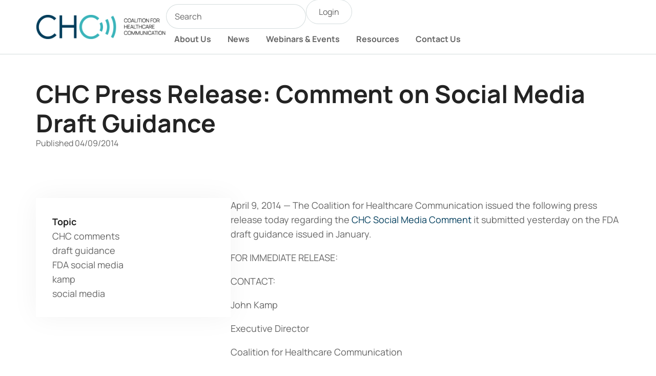

--- FILE ---
content_type: text/html; charset=UTF-8
request_url: https://cohealthcom.org/2014/04/09/chc-press-release-comment-on-social-media-draft-guidance/
body_size: 18118
content:
<!doctype html>
<html lang="en-US">
<head>
	<meta charset="UTF-8">
	<meta name="viewport" content="width=device-width, initial-scale=1">
	<link rel="profile" href="https://gmpg.org/xfn/11">
	<title>CHC Press Release: Comment on Social Media Draft Guidance &#8211; Coalition for Healthcare Communication</title>
<meta name='robots' content='max-image-preview:large' />
<link rel="alternate" type="application/rss+xml" title="Coalition for Healthcare Communication &raquo; Feed" href="https://cohealthcom.org/feed/" />
<link rel="alternate" type="application/rss+xml" title="Coalition for Healthcare Communication &raquo; Comments Feed" href="https://cohealthcom.org/comments/feed/" />
<link rel="alternate" title="oEmbed (JSON)" type="application/json+oembed" href="https://cohealthcom.org/wp-json/oembed/1.0/embed?url=https%3A%2F%2Fcohealthcom.org%2F2014%2F04%2F09%2Fchc-press-release-comment-on-social-media-draft-guidance%2F" />
<link rel="alternate" title="oEmbed (XML)" type="text/xml+oembed" href="https://cohealthcom.org/wp-json/oembed/1.0/embed?url=https%3A%2F%2Fcohealthcom.org%2F2014%2F04%2F09%2Fchc-press-release-comment-on-social-media-draft-guidance%2F&#038;format=xml" />
<style id='wp-img-auto-sizes-contain-inline-css'>
img:is([sizes=auto i],[sizes^="auto," i]){contain-intrinsic-size:3000px 1500px}
/*# sourceURL=wp-img-auto-sizes-contain-inline-css */
</style>
<style id='wp-emoji-styles-inline-css'>

	img.wp-smiley, img.emoji {
		display: inline !important;
		border: none !important;
		box-shadow: none !important;
		height: 1em !important;
		width: 1em !important;
		margin: 0 0.07em !important;
		vertical-align: -0.1em !important;
		background: none !important;
		padding: 0 !important;
	}
/*# sourceURL=wp-emoji-styles-inline-css */
</style>
<link rel='stylesheet' id='wp-block-library-css' href='https://cohealthcom.org/wp-includes/css/dist/block-library/style.min.css?ver=6.9' media='all' />
<style id='global-styles-inline-css'>
:root{--wp--preset--aspect-ratio--square: 1;--wp--preset--aspect-ratio--4-3: 4/3;--wp--preset--aspect-ratio--3-4: 3/4;--wp--preset--aspect-ratio--3-2: 3/2;--wp--preset--aspect-ratio--2-3: 2/3;--wp--preset--aspect-ratio--16-9: 16/9;--wp--preset--aspect-ratio--9-16: 9/16;--wp--preset--color--black: #000000;--wp--preset--color--cyan-bluish-gray: #abb8c3;--wp--preset--color--white: #ffffff;--wp--preset--color--pale-pink: #f78da7;--wp--preset--color--vivid-red: #cf2e2e;--wp--preset--color--luminous-vivid-orange: #ff6900;--wp--preset--color--luminous-vivid-amber: #fcb900;--wp--preset--color--light-green-cyan: #7bdcb5;--wp--preset--color--vivid-green-cyan: #00d084;--wp--preset--color--pale-cyan-blue: #8ed1fc;--wp--preset--color--vivid-cyan-blue: #0693e3;--wp--preset--color--vivid-purple: #9b51e0;--wp--preset--gradient--vivid-cyan-blue-to-vivid-purple: linear-gradient(135deg,rgb(6,147,227) 0%,rgb(155,81,224) 100%);--wp--preset--gradient--light-green-cyan-to-vivid-green-cyan: linear-gradient(135deg,rgb(122,220,180) 0%,rgb(0,208,130) 100%);--wp--preset--gradient--luminous-vivid-amber-to-luminous-vivid-orange: linear-gradient(135deg,rgb(252,185,0) 0%,rgb(255,105,0) 100%);--wp--preset--gradient--luminous-vivid-orange-to-vivid-red: linear-gradient(135deg,rgb(255,105,0) 0%,rgb(207,46,46) 100%);--wp--preset--gradient--very-light-gray-to-cyan-bluish-gray: linear-gradient(135deg,rgb(238,238,238) 0%,rgb(169,184,195) 100%);--wp--preset--gradient--cool-to-warm-spectrum: linear-gradient(135deg,rgb(74,234,220) 0%,rgb(151,120,209) 20%,rgb(207,42,186) 40%,rgb(238,44,130) 60%,rgb(251,105,98) 80%,rgb(254,248,76) 100%);--wp--preset--gradient--blush-light-purple: linear-gradient(135deg,rgb(255,206,236) 0%,rgb(152,150,240) 100%);--wp--preset--gradient--blush-bordeaux: linear-gradient(135deg,rgb(254,205,165) 0%,rgb(254,45,45) 50%,rgb(107,0,62) 100%);--wp--preset--gradient--luminous-dusk: linear-gradient(135deg,rgb(255,203,112) 0%,rgb(199,81,192) 50%,rgb(65,88,208) 100%);--wp--preset--gradient--pale-ocean: linear-gradient(135deg,rgb(255,245,203) 0%,rgb(182,227,212) 50%,rgb(51,167,181) 100%);--wp--preset--gradient--electric-grass: linear-gradient(135deg,rgb(202,248,128) 0%,rgb(113,206,126) 100%);--wp--preset--gradient--midnight: linear-gradient(135deg,rgb(2,3,129) 0%,rgb(40,116,252) 100%);--wp--preset--font-size--small: 13px;--wp--preset--font-size--medium: 20px;--wp--preset--font-size--large: 36px;--wp--preset--font-size--x-large: 42px;--wp--preset--spacing--20: 0.44rem;--wp--preset--spacing--30: 0.67rem;--wp--preset--spacing--40: 1rem;--wp--preset--spacing--50: 1.5rem;--wp--preset--spacing--60: 2.25rem;--wp--preset--spacing--70: 3.38rem;--wp--preset--spacing--80: 5.06rem;--wp--preset--shadow--natural: 6px 6px 9px rgba(0, 0, 0, 0.2);--wp--preset--shadow--deep: 12px 12px 50px rgba(0, 0, 0, 0.4);--wp--preset--shadow--sharp: 6px 6px 0px rgba(0, 0, 0, 0.2);--wp--preset--shadow--outlined: 6px 6px 0px -3px rgb(255, 255, 255), 6px 6px rgb(0, 0, 0);--wp--preset--shadow--crisp: 6px 6px 0px rgb(0, 0, 0);}:root { --wp--style--global--content-size: 800px;--wp--style--global--wide-size: 1200px; }:where(body) { margin: 0; }.wp-site-blocks > .alignleft { float: left; margin-right: 2em; }.wp-site-blocks > .alignright { float: right; margin-left: 2em; }.wp-site-blocks > .aligncenter { justify-content: center; margin-left: auto; margin-right: auto; }:where(.wp-site-blocks) > * { margin-block-start: 24px; margin-block-end: 0; }:where(.wp-site-blocks) > :first-child { margin-block-start: 0; }:where(.wp-site-blocks) > :last-child { margin-block-end: 0; }:root { --wp--style--block-gap: 24px; }:root :where(.is-layout-flow) > :first-child{margin-block-start: 0;}:root :where(.is-layout-flow) > :last-child{margin-block-end: 0;}:root :where(.is-layout-flow) > *{margin-block-start: 24px;margin-block-end: 0;}:root :where(.is-layout-constrained) > :first-child{margin-block-start: 0;}:root :where(.is-layout-constrained) > :last-child{margin-block-end: 0;}:root :where(.is-layout-constrained) > *{margin-block-start: 24px;margin-block-end: 0;}:root :where(.is-layout-flex){gap: 24px;}:root :where(.is-layout-grid){gap: 24px;}.is-layout-flow > .alignleft{float: left;margin-inline-start: 0;margin-inline-end: 2em;}.is-layout-flow > .alignright{float: right;margin-inline-start: 2em;margin-inline-end: 0;}.is-layout-flow > .aligncenter{margin-left: auto !important;margin-right: auto !important;}.is-layout-constrained > .alignleft{float: left;margin-inline-start: 0;margin-inline-end: 2em;}.is-layout-constrained > .alignright{float: right;margin-inline-start: 2em;margin-inline-end: 0;}.is-layout-constrained > .aligncenter{margin-left: auto !important;margin-right: auto !important;}.is-layout-constrained > :where(:not(.alignleft):not(.alignright):not(.alignfull)){max-width: var(--wp--style--global--content-size);margin-left: auto !important;margin-right: auto !important;}.is-layout-constrained > .alignwide{max-width: var(--wp--style--global--wide-size);}body .is-layout-flex{display: flex;}.is-layout-flex{flex-wrap: wrap;align-items: center;}.is-layout-flex > :is(*, div){margin: 0;}body .is-layout-grid{display: grid;}.is-layout-grid > :is(*, div){margin: 0;}body{padding-top: 0px;padding-right: 0px;padding-bottom: 0px;padding-left: 0px;}a:where(:not(.wp-element-button)){text-decoration: underline;}:root :where(.wp-element-button, .wp-block-button__link){background-color: #32373c;border-width: 0;color: #fff;font-family: inherit;font-size: inherit;font-style: inherit;font-weight: inherit;letter-spacing: inherit;line-height: inherit;padding-top: calc(0.667em + 2px);padding-right: calc(1.333em + 2px);padding-bottom: calc(0.667em + 2px);padding-left: calc(1.333em + 2px);text-decoration: none;text-transform: inherit;}.has-black-color{color: var(--wp--preset--color--black) !important;}.has-cyan-bluish-gray-color{color: var(--wp--preset--color--cyan-bluish-gray) !important;}.has-white-color{color: var(--wp--preset--color--white) !important;}.has-pale-pink-color{color: var(--wp--preset--color--pale-pink) !important;}.has-vivid-red-color{color: var(--wp--preset--color--vivid-red) !important;}.has-luminous-vivid-orange-color{color: var(--wp--preset--color--luminous-vivid-orange) !important;}.has-luminous-vivid-amber-color{color: var(--wp--preset--color--luminous-vivid-amber) !important;}.has-light-green-cyan-color{color: var(--wp--preset--color--light-green-cyan) !important;}.has-vivid-green-cyan-color{color: var(--wp--preset--color--vivid-green-cyan) !important;}.has-pale-cyan-blue-color{color: var(--wp--preset--color--pale-cyan-blue) !important;}.has-vivid-cyan-blue-color{color: var(--wp--preset--color--vivid-cyan-blue) !important;}.has-vivid-purple-color{color: var(--wp--preset--color--vivid-purple) !important;}.has-black-background-color{background-color: var(--wp--preset--color--black) !important;}.has-cyan-bluish-gray-background-color{background-color: var(--wp--preset--color--cyan-bluish-gray) !important;}.has-white-background-color{background-color: var(--wp--preset--color--white) !important;}.has-pale-pink-background-color{background-color: var(--wp--preset--color--pale-pink) !important;}.has-vivid-red-background-color{background-color: var(--wp--preset--color--vivid-red) !important;}.has-luminous-vivid-orange-background-color{background-color: var(--wp--preset--color--luminous-vivid-orange) !important;}.has-luminous-vivid-amber-background-color{background-color: var(--wp--preset--color--luminous-vivid-amber) !important;}.has-light-green-cyan-background-color{background-color: var(--wp--preset--color--light-green-cyan) !important;}.has-vivid-green-cyan-background-color{background-color: var(--wp--preset--color--vivid-green-cyan) !important;}.has-pale-cyan-blue-background-color{background-color: var(--wp--preset--color--pale-cyan-blue) !important;}.has-vivid-cyan-blue-background-color{background-color: var(--wp--preset--color--vivid-cyan-blue) !important;}.has-vivid-purple-background-color{background-color: var(--wp--preset--color--vivid-purple) !important;}.has-black-border-color{border-color: var(--wp--preset--color--black) !important;}.has-cyan-bluish-gray-border-color{border-color: var(--wp--preset--color--cyan-bluish-gray) !important;}.has-white-border-color{border-color: var(--wp--preset--color--white) !important;}.has-pale-pink-border-color{border-color: var(--wp--preset--color--pale-pink) !important;}.has-vivid-red-border-color{border-color: var(--wp--preset--color--vivid-red) !important;}.has-luminous-vivid-orange-border-color{border-color: var(--wp--preset--color--luminous-vivid-orange) !important;}.has-luminous-vivid-amber-border-color{border-color: var(--wp--preset--color--luminous-vivid-amber) !important;}.has-light-green-cyan-border-color{border-color: var(--wp--preset--color--light-green-cyan) !important;}.has-vivid-green-cyan-border-color{border-color: var(--wp--preset--color--vivid-green-cyan) !important;}.has-pale-cyan-blue-border-color{border-color: var(--wp--preset--color--pale-cyan-blue) !important;}.has-vivid-cyan-blue-border-color{border-color: var(--wp--preset--color--vivid-cyan-blue) !important;}.has-vivid-purple-border-color{border-color: var(--wp--preset--color--vivid-purple) !important;}.has-vivid-cyan-blue-to-vivid-purple-gradient-background{background: var(--wp--preset--gradient--vivid-cyan-blue-to-vivid-purple) !important;}.has-light-green-cyan-to-vivid-green-cyan-gradient-background{background: var(--wp--preset--gradient--light-green-cyan-to-vivid-green-cyan) !important;}.has-luminous-vivid-amber-to-luminous-vivid-orange-gradient-background{background: var(--wp--preset--gradient--luminous-vivid-amber-to-luminous-vivid-orange) !important;}.has-luminous-vivid-orange-to-vivid-red-gradient-background{background: var(--wp--preset--gradient--luminous-vivid-orange-to-vivid-red) !important;}.has-very-light-gray-to-cyan-bluish-gray-gradient-background{background: var(--wp--preset--gradient--very-light-gray-to-cyan-bluish-gray) !important;}.has-cool-to-warm-spectrum-gradient-background{background: var(--wp--preset--gradient--cool-to-warm-spectrum) !important;}.has-blush-light-purple-gradient-background{background: var(--wp--preset--gradient--blush-light-purple) !important;}.has-blush-bordeaux-gradient-background{background: var(--wp--preset--gradient--blush-bordeaux) !important;}.has-luminous-dusk-gradient-background{background: var(--wp--preset--gradient--luminous-dusk) !important;}.has-pale-ocean-gradient-background{background: var(--wp--preset--gradient--pale-ocean) !important;}.has-electric-grass-gradient-background{background: var(--wp--preset--gradient--electric-grass) !important;}.has-midnight-gradient-background{background: var(--wp--preset--gradient--midnight) !important;}.has-small-font-size{font-size: var(--wp--preset--font-size--small) !important;}.has-medium-font-size{font-size: var(--wp--preset--font-size--medium) !important;}.has-large-font-size{font-size: var(--wp--preset--font-size--large) !important;}.has-x-large-font-size{font-size: var(--wp--preset--font-size--x-large) !important;}
:root :where(.wp-block-pullquote){font-size: 1.5em;line-height: 1.6;}
/*# sourceURL=global-styles-inline-css */
</style>
<link rel='stylesheet' id='hello-elementor-css' href='https://cohealthcom.org/wp-content/themes/hello-elementor/assets/css/reset.css?ver=3.4.5' media='all' />
<link rel='stylesheet' id='hello-elementor-theme-style-css' href='https://cohealthcom.org/wp-content/themes/hello-elementor/assets/css/theme.css?ver=3.4.5' media='all' />
<link rel='stylesheet' id='elementor-frontend-css' href='https://cohealthcom.org/wp-content/plugins/elementor/assets/css/frontend.min.css?ver=3.34.2' media='all' />
<link rel='stylesheet' id='widget-image-css' href='https://cohealthcom.org/wp-content/plugins/elementor/assets/css/widget-image.min.css?ver=3.34.2' media='all' />
<link rel='stylesheet' id='widget-search-css' href='https://cohealthcom.org/wp-content/plugins/elementor-pro/assets/css/widget-search.min.css?ver=3.34.0' media='all' />
<link rel='stylesheet' id='widget-nav-menu-css' href='https://cohealthcom.org/wp-content/plugins/elementor-pro/assets/css/widget-nav-menu.min.css?ver=3.34.0' media='all' />
<link rel='stylesheet' id='widget-social-icons-css' href='https://cohealthcom.org/wp-content/plugins/elementor/assets/css/widget-social-icons.min.css?ver=3.34.2' media='all' />
<link rel='stylesheet' id='e-apple-webkit-css' href='https://cohealthcom.org/wp-content/plugins/elementor/assets/css/conditionals/apple-webkit.min.css?ver=3.34.2' media='all' />
<link rel='stylesheet' id='widget-heading-css' href='https://cohealthcom.org/wp-content/plugins/elementor/assets/css/widget-heading.min.css?ver=3.34.2' media='all' />
<link rel='stylesheet' id='widget-post-info-css' href='https://cohealthcom.org/wp-content/plugins/elementor-pro/assets/css/widget-post-info.min.css?ver=3.34.0' media='all' />
<link rel='stylesheet' id='widget-icon-list-css' href='https://cohealthcom.org/wp-content/plugins/elementor/assets/css/widget-icon-list.min.css?ver=3.34.2' media='all' />
<link rel='stylesheet' id='widget-loop-common-css' href='https://cohealthcom.org/wp-content/plugins/elementor-pro/assets/css/widget-loop-common.min.css?ver=3.34.0' media='all' />
<link rel='stylesheet' id='widget-loop-grid-css' href='https://cohealthcom.org/wp-content/plugins/elementor-pro/assets/css/widget-loop-grid.min.css?ver=3.34.0' media='all' />
<link rel='stylesheet' id='elementor-post-6290-css' href='https://cohealthcom.org/wp-content/uploads/elementor/css/post-6290.css?ver=1768930392' media='all' />
<link rel='stylesheet' id='jet-engine-frontend-css' href='https://cohealthcom.org/wp-content/plugins/jet-engine/assets/css/frontend.css?ver=3.7.1.1' media='all' />
<link rel='stylesheet' id='elementor-post-6333-css' href='https://cohealthcom.org/wp-content/uploads/elementor/css/post-6333.css?ver=1768930392' media='all' />
<link rel='stylesheet' id='elementor-post-6345-css' href='https://cohealthcom.org/wp-content/uploads/elementor/css/post-6345.css?ver=1768930392' media='all' />
<link rel='stylesheet' id='elementor-post-6523-css' href='https://cohealthcom.org/wp-content/uploads/elementor/css/post-6523.css?ver=1768930527' media='all' />
<link rel='stylesheet' id='hello-elementor-child-style-css' href='https://cohealthcom.org/wp-content/themes/hello-theme-child-master/style.css?ver=2.0.0' media='all' />
<link rel='stylesheet' id='elementor-gf-local-manrope-css' href='https://cohealthcom.org/wp-content/uploads/elementor/google-fonts/css/manrope.css?ver=1751391200' media='all' />
<script src="https://cohealthcom.org/wp-includes/js/jquery/jquery.min.js?ver=3.7.1" id="jquery-core-js"></script>
<script src="https://cohealthcom.org/wp-includes/js/jquery/jquery-migrate.min.js?ver=3.4.1" id="jquery-migrate-js"></script>
<link rel="https://api.w.org/" href="https://cohealthcom.org/wp-json/" /><link rel="alternate" title="JSON" type="application/json" href="https://cohealthcom.org/wp-json/wp/v2/posts/2594" /><link rel="EditURI" type="application/rsd+xml" title="RSD" href="https://cohealthcom.org/xmlrpc.php?rsd" />
<meta name="generator" content="WordPress 6.9" />
<link rel="canonical" href="https://cohealthcom.org/2014/04/09/chc-press-release-comment-on-social-media-draft-guidance/" />
<link rel='shortlink' href='https://cohealthcom.org/?p=2594' />
<meta name="generator" content="Elementor 3.34.2; features: e_font_icon_svg; settings: css_print_method-external, google_font-enabled, font_display-swap">
<!-- Google tag (gtag.js) -->
<script async src="https://www.googletagmanager.com/gtag/js?id=G-659QBSC1RQ"></script>
<script>
  window.dataLayer = window.dataLayer || [];
  function gtag(){dataLayer.push(arguments);}
  gtag('js', new Date());

  gtag('config', 'G-659QBSC1RQ');
</script>
			<style>
				.e-con.e-parent:nth-of-type(n+4):not(.e-lazyloaded):not(.e-no-lazyload),
				.e-con.e-parent:nth-of-type(n+4):not(.e-lazyloaded):not(.e-no-lazyload) * {
					background-image: none !important;
				}
				@media screen and (max-height: 1024px) {
					.e-con.e-parent:nth-of-type(n+3):not(.e-lazyloaded):not(.e-no-lazyload),
					.e-con.e-parent:nth-of-type(n+3):not(.e-lazyloaded):not(.e-no-lazyload) * {
						background-image: none !important;
					}
				}
				@media screen and (max-height: 640px) {
					.e-con.e-parent:nth-of-type(n+2):not(.e-lazyloaded):not(.e-no-lazyload),
					.e-con.e-parent:nth-of-type(n+2):not(.e-lazyloaded):not(.e-no-lazyload) * {
						background-image: none !important;
					}
				}
			</style>
			<link rel="icon" href="https://cohealthcom.org/wp-content/uploads/chc-site-icon-150x150.png" sizes="32x32" />
<link rel="icon" href="https://cohealthcom.org/wp-content/uploads/chc-site-icon-300x300.png" sizes="192x192" />
<link rel="apple-touch-icon" href="https://cohealthcom.org/wp-content/uploads/chc-site-icon-300x300.png" />
<meta name="msapplication-TileImage" content="https://cohealthcom.org/wp-content/uploads/chc-site-icon-300x300.png" />
		<style id="wp-custom-css">
			.custom-card-container .elementor-icon {
	transition: border-color 0.5s;
	border-color:var(--e-global-color-6182a52)!important;
}
.custom-card-container:hover .elementor-icon {
		transition: border-color 0.5s;
    border-color:var(--e-global-color-primary)!important;
}

.custom-card-container .custom-card-link-text {
	transition: all 0.5s;
	opacity:0;
}
.custom-card-container:hover .custom-card-link-text {
	transition: all 0.5s;
  opacity: 1;
}

.custom-card-container .custom-card-button .elementor-icon {
	transition: all 0.5s;
	transform:translatex(-110px);
}
.custom-card-container:hover .custom-card-button .elementor-icon {
	transition: all 0.5s;
  transform:translatex(0);
}

.custom-card-container .custom-card-button {
	transition: background-color 0.5s;
	background-color:white;
}
.custom-card-container:hover .custom-card-button {
	transition: background-color 0.5s;
	background-color:rgba(235, 239, 240, .48);
}

.custom-card-container .custom-card-image-container {
	aspect-ratio: 3 / 2 ;
}
.custom-card-container .custom-card-image-container img {
    aspect-ratio: 3 / 2 ;
    object-fit: cover;
}
.custom-card-container .custom-card-image-container img {
	transition: all 0.25s;
	transform: scale(1)
}
.custom-card-container:hover .custom-card-image-container img {
	transition: all 0.25s;
	transform: scale(1.05)
}

.elementor-widget-text-editor ul, .elementor-widget-text-editor ol {
	padding-inline-start: 1em;
}
.elementor-widget-text-editor ul, .elementor-widget-text-editor ol {
	margin-block-end: 1em;
}
.elementor-widget-text-editor li + li {
	margin-block-start: 0.5em
}
.elementor-widget-text-editor p + p {
	margin-block-start: 1em;
}
.elementor-widget-text-editor a {
	text-decoration: underline;
}

.elementor-post-info__terms-list {
	display: flex;
	flex-direction: column;
}

.single-post .elementor-widget-theme-post-content p {
	margin-block-end: 1em;
}

.page-numbers {
    display: inline-block;
    background-color: #ffffff;
    border: 1px solid var(--e-global-color-6182a52);
    border-radius: 40px;
    line-height: 40px;
    min-width: 42px;
}
.page-numbers.current {
    background-color: var(--e-global-color-primary);
    border: 1px solid var(--e-global-color-primary);
}
.page-numbers:hover {
    border: 1px solid var(--e-global-color-primary);
}


/* Login Logout buttons */
#login, #logout {
	background-color: #ffffff;
  color: var( --e-global-color-primary );
  border:1px solid var( --e-global-color-6182a52 );
	font-family: var( --e-global-typography-574a67f-font-family ), Sans-serif;
  font-size: var( --e-global-typography-574a67f-font-size );
  font-weight: var( --e-global-typography-574a67f-font-weight );
  line-height: var( --e-global-typography-574a67f-line-height );
  color: var( --e-global-color-text );
	border-radius: 48px;
	padding: 0.75em 1.5em;
}
#login:hover, #logout:hover {
		background-color: #EBEFF07A;
	  border-color: var( --e-global-color-primary );
	color: var( --e-global-color-primary )
}		</style>
		</head>
<body class="wp-singular post-template-default single single-post postid-2594 single-format-standard wp-custom-logo wp-embed-responsive wp-theme-hello-elementor wp-child-theme-hello-theme-child-master hello-elementor-default jet-engine-optimized-dom elementor-default elementor-kit-6290 elementor-page-6523">


<a class="skip-link screen-reader-text" href="#content">Skip to content</a>

		<header data-elementor-type="header" data-elementor-id="6333" class="elementor elementor-6333 elementor-location-header" data-elementor-post-type="elementor_library">
			<div class="elementor-element elementor-element-fdd5ec6 elementor-hidden-tablet e-flex e-con-boxed e-con e-parent" data-id="fdd5ec6" data-element_type="container">
					<div class="e-con-inner">
		<div class="elementor-element elementor-element-c36d76b e-con-full e-flex e-con e-child" data-id="c36d76b" data-element_type="container">
				<div class="elementor-element elementor-element-5de98c5 elementor-widget elementor-widget-theme-site-logo elementor-widget-image" data-id="5de98c5" data-element_type="widget" data-widget_type="theme-site-logo.default">
				<div class="elementor-widget-container">
											<a href="https://cohealthcom.org">
			<img fetchpriority="high" width="578" height="110" src="https://cohealthcom.org/wp-content/uploads/coalition-for-healthcare-communication-logo-H.png" class="attachment-full size-full wp-image-6148" alt="Coalition for Healthcare Communication logo" srcset="https://cohealthcom.org/wp-content/uploads/coalition-for-healthcare-communication-logo-H.png 578w, https://cohealthcom.org/wp-content/uploads/coalition-for-healthcare-communication-logo-H-300x57.png 300w" sizes="(max-width: 578px) 100vw, 578px" />				</a>
											</div>
				</div>
				</div>
		<div class="elementor-element elementor-element-87e92fb e-con-full e-flex e-con e-child" data-id="87e92fb" data-element_type="container">
		<div class="elementor-element elementor-element-233f74c e-con-full e-flex e-con e-child" data-id="233f74c" data-element_type="container">
				<div class="elementor-element elementor-element-4bdccbd elementor-widget elementor-widget-search" data-id="4bdccbd" data-element_type="widget" data-settings="{&quot;submit_trigger&quot;:&quot;both&quot;,&quot;pagination_type_options&quot;:&quot;none&quot;}" data-widget_type="search.default">
				<div class="elementor-widget-container">
							<search class="e-search hidden" role="search">
			<form class="e-search-form" action="https://cohealthcom.org" method="get">

				
				<label class="e-search-label" for="search-4bdccbd">
					<span class="elementor-screen-only">
						Search					</span>
									</label>

				<div class="e-search-input-wrapper">
					<input id="search-4bdccbd" placeholder="Search" class="e-search-input" type="search" name="s" value="" autocomplete="off" role="combobox" aria-autocomplete="list" aria-expanded="false" aria-controls="results-4bdccbd" aria-haspopup="listbox">
					<svg aria-hidden="true" class="e-font-icon-svg e-fas-times" viewBox="0 0 352 512" xmlns="http://www.w3.org/2000/svg"><path d="M242.72 256l100.07-100.07c12.28-12.28 12.28-32.19 0-44.48l-22.24-22.24c-12.28-12.28-32.19-12.28-44.48 0L176 189.28 75.93 89.21c-12.28-12.28-32.19-12.28-44.48 0L9.21 111.45c-12.28 12.28-12.28 32.19 0 44.48L109.28 256 9.21 356.07c-12.28 12.28-12.28 32.19 0 44.48l22.24 22.24c12.28 12.28 32.2 12.28 44.48 0L176 322.72l100.07 100.07c12.28 12.28 32.2 12.28 44.48 0l22.24-22.24c12.28-12.28 12.28-32.19 0-44.48L242.72 256z"></path></svg>										<output id="results-4bdccbd" class="e-search-results-container hide-loader" aria-live="polite" aria-atomic="true" aria-label="Results for search" tabindex="0">
						<div class="e-search-results"></div>
											</output>
									</div>
				
				
				<button class="e-search-submit  " type="submit" aria-label="Search">
					<svg aria-hidden="true" class="e-font-icon-svg e-fas-search" viewBox="0 0 512 512" xmlns="http://www.w3.org/2000/svg"><path d="M505 442.7L405.3 343c-4.5-4.5-10.6-7-17-7H372c27.6-35.3 44-79.7 44-128C416 93.1 322.9 0 208 0S0 93.1 0 208s93.1 208 208 208c48.3 0 92.7-16.4 128-44v16.3c0 6.4 2.5 12.5 7 17l99.7 99.7c9.4 9.4 24.6 9.4 33.9 0l28.3-28.3c9.4-9.4 9.4-24.6.1-34zM208 336c-70.7 0-128-57.2-128-128 0-70.7 57.2-128 128-128 70.7 0 128 57.2 128 128 0 70.7-57.2 128-128 128z"></path></svg>
									</button>
				<input type="hidden" name="e_search_props" value="4bdccbd-6333">
			</form>
		</search>
						</div>
				</div>
				<div class="elementor-element elementor-element-d9a9247 elementor-widget elementor-widget-shortcode" data-id="d9a9247" data-element_type="widget" data-widget_type="shortcode.default">
				<div class="elementor-widget-container">
							<div class="elementor-shortcode"><a href="https://my.aaaa.org/services/oauth2/authorize?state=8c5bb793aa3e0b9e1202c28137bc7624&#038;response_type=code&#038;approval_prompt=auto&#038;redirect_uri=https%3A%2F%2Fcohealthcom.org%2Fsso-callback&#038;client_id=3MVG9Nk1FpUrSQHcv3hGGYmFgLxyfL_ptcSHmchFjFTItmuesK0RXW_iNNNxUr6V.DjFHcu.QlMdgb6_IaIjm" id="login" class="menu-item menu-item-type-post_type">Login</a></div>
						</div>
				</div>
				</div>
		<div class="elementor-element elementor-element-91436d0 e-con-full e-flex e-con e-child" data-id="91436d0" data-element_type="container">
				<div class="elementor-element elementor-element-9139cbe elementor-nav-menu__align-end elementor-nav-menu--dropdown-tablet elementor-nav-menu__text-align-aside elementor-nav-menu--toggle elementor-nav-menu--burger elementor-widget elementor-widget-nav-menu" data-id="9139cbe" data-element_type="widget" data-settings="{&quot;layout&quot;:&quot;horizontal&quot;,&quot;submenu_icon&quot;:{&quot;value&quot;:&quot;&lt;svg aria-hidden=\&quot;true\&quot; class=\&quot;e-font-icon-svg e-fas-caret-down\&quot; viewBox=\&quot;0 0 320 512\&quot; xmlns=\&quot;http:\/\/www.w3.org\/2000\/svg\&quot;&gt;&lt;path d=\&quot;M31.3 192h257.3c17.8 0 26.7 21.5 14.1 34.1L174.1 354.8c-7.8 7.8-20.5 7.8-28.3 0L17.2 226.1C4.6 213.5 13.5 192 31.3 192z\&quot;&gt;&lt;\/path&gt;&lt;\/svg&gt;&quot;,&quot;library&quot;:&quot;fa-solid&quot;},&quot;toggle&quot;:&quot;burger&quot;}" data-widget_type="nav-menu.default">
				<div class="elementor-widget-container">
								<nav aria-label="Menu" class="elementor-nav-menu--main elementor-nav-menu__container elementor-nav-menu--layout-horizontal e--pointer-none">
				<ul id="menu-1-9139cbe" class="elementor-nav-menu"><li class="menu-item menu-item-type-post_type menu-item-object-page menu-item-6337"><a href="https://cohealthcom.org/about-us/" class="elementor-item">About Us</a></li>
<li class="menu-item menu-item-type-post_type menu-item-object-page current_page_parent menu-item-6336"><a href="https://cohealthcom.org/news/" class="elementor-item">News</a></li>
<li class="menu-item menu-item-type-post_type_archive menu-item-object-event menu-item-6617"><a href="https://cohealthcom.org/event/" class="elementor-item">Webinars &#038; Events</a></li>
<li class="menu-item menu-item-type-post_type menu-item-object-page menu-item-6339"><a href="https://cohealthcom.org/resources/" class="elementor-item">Resources</a></li>
<li class="menu-item menu-item-type-post_type menu-item-object-page menu-item-6338"><a href="https://cohealthcom.org/contact-us/" class="elementor-item">Contact Us</a></li>
</ul>			</nav>
					<div class="elementor-menu-toggle" role="button" tabindex="0" aria-label="Menu Toggle" aria-expanded="false">
			<svg aria-hidden="true" role="presentation" class="elementor-menu-toggle__icon--open e-font-icon-svg e-eicon-menu-bar" viewBox="0 0 1000 1000" xmlns="http://www.w3.org/2000/svg"><path d="M104 333H896C929 333 958 304 958 271S929 208 896 208H104C71 208 42 237 42 271S71 333 104 333ZM104 583H896C929 583 958 554 958 521S929 458 896 458H104C71 458 42 487 42 521S71 583 104 583ZM104 833H896C929 833 958 804 958 771S929 708 896 708H104C71 708 42 737 42 771S71 833 104 833Z"></path></svg><svg aria-hidden="true" role="presentation" class="elementor-menu-toggle__icon--close e-font-icon-svg e-eicon-close" viewBox="0 0 1000 1000" xmlns="http://www.w3.org/2000/svg"><path d="M742 167L500 408 258 167C246 154 233 150 217 150 196 150 179 158 167 167 154 179 150 196 150 212 150 229 154 242 171 254L408 500 167 742C138 771 138 800 167 829 196 858 225 858 254 829L496 587 738 829C750 842 767 846 783 846 800 846 817 842 829 829 842 817 846 804 846 783 846 767 842 750 829 737L588 500 833 258C863 229 863 200 833 171 804 137 775 137 742 167Z"></path></svg>		</div>
					<nav class="elementor-nav-menu--dropdown elementor-nav-menu__container" aria-hidden="true">
				<ul id="menu-2-9139cbe" class="elementor-nav-menu"><li class="menu-item menu-item-type-post_type menu-item-object-page menu-item-6337"><a href="https://cohealthcom.org/about-us/" class="elementor-item" tabindex="-1">About Us</a></li>
<li class="menu-item menu-item-type-post_type menu-item-object-page current_page_parent menu-item-6336"><a href="https://cohealthcom.org/news/" class="elementor-item" tabindex="-1">News</a></li>
<li class="menu-item menu-item-type-post_type_archive menu-item-object-event menu-item-6617"><a href="https://cohealthcom.org/event/" class="elementor-item" tabindex="-1">Webinars &#038; Events</a></li>
<li class="menu-item menu-item-type-post_type menu-item-object-page menu-item-6339"><a href="https://cohealthcom.org/resources/" class="elementor-item" tabindex="-1">Resources</a></li>
<li class="menu-item menu-item-type-post_type menu-item-object-page menu-item-6338"><a href="https://cohealthcom.org/contact-us/" class="elementor-item" tabindex="-1">Contact Us</a></li>
</ul>			</nav>
						</div>
				</div>
				</div>
				</div>
					</div>
				</div>
		<div class="elementor-element elementor-element-4c4f108 elementor-hidden-desktop elementor-hidden-mobile e-flex e-con-boxed e-con e-parent" data-id="4c4f108" data-element_type="container">
					<div class="e-con-inner">
		<div class="elementor-element elementor-element-9094248 e-con-full e-flex e-con e-child" data-id="9094248" data-element_type="container">
				<div class="elementor-element elementor-element-05872b6 elementor-widget elementor-widget-theme-site-logo elementor-widget-image" data-id="05872b6" data-element_type="widget" data-widget_type="theme-site-logo.default">
				<div class="elementor-widget-container">
											<a href="https://cohealthcom.org">
			<img fetchpriority="high" width="578" height="110" src="https://cohealthcom.org/wp-content/uploads/coalition-for-healthcare-communication-logo-H.png" class="attachment-full size-full wp-image-6148" alt="Coalition for Healthcare Communication logo" srcset="https://cohealthcom.org/wp-content/uploads/coalition-for-healthcare-communication-logo-H.png 578w, https://cohealthcom.org/wp-content/uploads/coalition-for-healthcare-communication-logo-H-300x57.png 300w" sizes="(max-width: 578px) 100vw, 578px" />				</a>
											</div>
				</div>
		<div class="elementor-element elementor-element-9e0d59d e-con-full e-flex e-con e-child" data-id="9e0d59d" data-element_type="container">
				<div class="elementor-element elementor-element-1b7e76f elementor-widget elementor-widget-search" data-id="1b7e76f" data-element_type="widget" data-settings="{&quot;submit_trigger&quot;:&quot;both&quot;,&quot;pagination_type_options&quot;:&quot;none&quot;}" data-widget_type="search.default">
				<div class="elementor-widget-container">
							<search class="e-search hidden" role="search">
			<form class="e-search-form" action="https://cohealthcom.org" method="get">

				
				<label class="e-search-label" for="search-1b7e76f">
					<span class="elementor-screen-only">
						Search					</span>
									</label>

				<div class="e-search-input-wrapper">
					<input id="search-1b7e76f" placeholder="Search" class="e-search-input" type="search" name="s" value="" autocomplete="off" role="combobox" aria-autocomplete="list" aria-expanded="false" aria-controls="results-1b7e76f" aria-haspopup="listbox">
					<svg aria-hidden="true" class="e-font-icon-svg e-fas-times" viewBox="0 0 352 512" xmlns="http://www.w3.org/2000/svg"><path d="M242.72 256l100.07-100.07c12.28-12.28 12.28-32.19 0-44.48l-22.24-22.24c-12.28-12.28-32.19-12.28-44.48 0L176 189.28 75.93 89.21c-12.28-12.28-32.19-12.28-44.48 0L9.21 111.45c-12.28 12.28-12.28 32.19 0 44.48L109.28 256 9.21 356.07c-12.28 12.28-12.28 32.19 0 44.48l22.24 22.24c12.28 12.28 32.2 12.28 44.48 0L176 322.72l100.07 100.07c12.28 12.28 32.2 12.28 44.48 0l22.24-22.24c12.28-12.28 12.28-32.19 0-44.48L242.72 256z"></path></svg>										<output id="results-1b7e76f" class="e-search-results-container hide-loader" aria-live="polite" aria-atomic="true" aria-label="Results for search" tabindex="0">
						<div class="e-search-results"></div>
											</output>
									</div>
				
				
				<button class="e-search-submit  " type="submit" aria-label="Search">
					<svg aria-hidden="true" class="e-font-icon-svg e-fas-search" viewBox="0 0 512 512" xmlns="http://www.w3.org/2000/svg"><path d="M505 442.7L405.3 343c-4.5-4.5-10.6-7-17-7H372c27.6-35.3 44-79.7 44-128C416 93.1 322.9 0 208 0S0 93.1 0 208s93.1 208 208 208c48.3 0 92.7-16.4 128-44v16.3c0 6.4 2.5 12.5 7 17l99.7 99.7c9.4 9.4 24.6 9.4 33.9 0l28.3-28.3c9.4-9.4 9.4-24.6.1-34zM208 336c-70.7 0-128-57.2-128-128 0-70.7 57.2-128 128-128 70.7 0 128 57.2 128 128 0 70.7-57.2 128-128 128z"></path></svg>
									</button>
				<input type="hidden" name="e_search_props" value="1b7e76f-6333">
			</form>
		</search>
						</div>
				</div>
				<div class="elementor-element elementor-element-5fd861f elementor-widget elementor-widget-button" data-id="5fd861f" data-element_type="widget" data-widget_type="button.default">
				<div class="elementor-widget-container">
									<div class="elementor-button-wrapper">
					<a class="elementor-button elementor-button-link elementor-size-sm" href="#">
						<span class="elementor-button-content-wrapper">
									<span class="elementor-button-text">Login</span>
					</span>
					</a>
				</div>
								</div>
				</div>
				</div>
				</div>
		<div class="elementor-element elementor-element-294b454 e-con-full e-flex e-con e-child" data-id="294b454" data-element_type="container">
		<div class="elementor-element elementor-element-cc0379b e-con-full e-flex e-con e-child" data-id="cc0379b" data-element_type="container">
				<div class="elementor-element elementor-element-740c3a9 elementor-nav-menu__align-center elementor-nav-menu--dropdown-mobile elementor-nav-menu__text-align-aside elementor-nav-menu--toggle elementor-nav-menu--burger elementor-widget elementor-widget-nav-menu" data-id="740c3a9" data-element_type="widget" data-settings="{&quot;layout&quot;:&quot;horizontal&quot;,&quot;submenu_icon&quot;:{&quot;value&quot;:&quot;&lt;svg aria-hidden=\&quot;true\&quot; class=\&quot;e-font-icon-svg e-fas-caret-down\&quot; viewBox=\&quot;0 0 320 512\&quot; xmlns=\&quot;http:\/\/www.w3.org\/2000\/svg\&quot;&gt;&lt;path d=\&quot;M31.3 192h257.3c17.8 0 26.7 21.5 14.1 34.1L174.1 354.8c-7.8 7.8-20.5 7.8-28.3 0L17.2 226.1C4.6 213.5 13.5 192 31.3 192z\&quot;&gt;&lt;\/path&gt;&lt;\/svg&gt;&quot;,&quot;library&quot;:&quot;fa-solid&quot;},&quot;toggle&quot;:&quot;burger&quot;}" data-widget_type="nav-menu.default">
				<div class="elementor-widget-container">
								<nav aria-label="Menu" class="elementor-nav-menu--main elementor-nav-menu__container elementor-nav-menu--layout-horizontal e--pointer-none">
				<ul id="menu-1-740c3a9" class="elementor-nav-menu"><li class="menu-item menu-item-type-post_type menu-item-object-page menu-item-6337"><a href="https://cohealthcom.org/about-us/" class="elementor-item">About Us</a></li>
<li class="menu-item menu-item-type-post_type menu-item-object-page current_page_parent menu-item-6336"><a href="https://cohealthcom.org/news/" class="elementor-item">News</a></li>
<li class="menu-item menu-item-type-post_type_archive menu-item-object-event menu-item-6617"><a href="https://cohealthcom.org/event/" class="elementor-item">Webinars &#038; Events</a></li>
<li class="menu-item menu-item-type-post_type menu-item-object-page menu-item-6339"><a href="https://cohealthcom.org/resources/" class="elementor-item">Resources</a></li>
<li class="menu-item menu-item-type-post_type menu-item-object-page menu-item-6338"><a href="https://cohealthcom.org/contact-us/" class="elementor-item">Contact Us</a></li>
</ul>			</nav>
					<div class="elementor-menu-toggle" role="button" tabindex="0" aria-label="Menu Toggle" aria-expanded="false">
			<svg aria-hidden="true" role="presentation" class="elementor-menu-toggle__icon--open e-font-icon-svg e-eicon-menu-bar" viewBox="0 0 1000 1000" xmlns="http://www.w3.org/2000/svg"><path d="M104 333H896C929 333 958 304 958 271S929 208 896 208H104C71 208 42 237 42 271S71 333 104 333ZM104 583H896C929 583 958 554 958 521S929 458 896 458H104C71 458 42 487 42 521S71 583 104 583ZM104 833H896C929 833 958 804 958 771S929 708 896 708H104C71 708 42 737 42 771S71 833 104 833Z"></path></svg><svg aria-hidden="true" role="presentation" class="elementor-menu-toggle__icon--close e-font-icon-svg e-eicon-close" viewBox="0 0 1000 1000" xmlns="http://www.w3.org/2000/svg"><path d="M742 167L500 408 258 167C246 154 233 150 217 150 196 150 179 158 167 167 154 179 150 196 150 212 150 229 154 242 171 254L408 500 167 742C138 771 138 800 167 829 196 858 225 858 254 829L496 587 738 829C750 842 767 846 783 846 800 846 817 842 829 829 842 817 846 804 846 783 846 767 842 750 829 737L588 500 833 258C863 229 863 200 833 171 804 137 775 137 742 167Z"></path></svg>		</div>
					<nav class="elementor-nav-menu--dropdown elementor-nav-menu__container" aria-hidden="true">
				<ul id="menu-2-740c3a9" class="elementor-nav-menu"><li class="menu-item menu-item-type-post_type menu-item-object-page menu-item-6337"><a href="https://cohealthcom.org/about-us/" class="elementor-item" tabindex="-1">About Us</a></li>
<li class="menu-item menu-item-type-post_type menu-item-object-page current_page_parent menu-item-6336"><a href="https://cohealthcom.org/news/" class="elementor-item" tabindex="-1">News</a></li>
<li class="menu-item menu-item-type-post_type_archive menu-item-object-event menu-item-6617"><a href="https://cohealthcom.org/event/" class="elementor-item" tabindex="-1">Webinars &#038; Events</a></li>
<li class="menu-item menu-item-type-post_type menu-item-object-page menu-item-6339"><a href="https://cohealthcom.org/resources/" class="elementor-item" tabindex="-1">Resources</a></li>
<li class="menu-item menu-item-type-post_type menu-item-object-page menu-item-6338"><a href="https://cohealthcom.org/contact-us/" class="elementor-item" tabindex="-1">Contact Us</a></li>
</ul>			</nav>
						</div>
				</div>
				</div>
				</div>
					</div>
				</div>
				</header>
				<div data-elementor-type="single-post" data-elementor-id="6523" class="elementor elementor-6523 elementor-location-single post-2594 post type-post status-publish format-standard hentry category-dtc-advertising category-regulatoryfda tag-chc-comments tag-draft-guidance tag-fda-social-media tag-kamp tag-social-media" data-elementor-post-type="elementor_library">
			<div class="elementor-element elementor-element-32cb1dd e-flex e-con-boxed e-con e-parent" data-id="32cb1dd" data-element_type="container">
					<div class="e-con-inner">
				<div class="elementor-element elementor-element-6ff53fd elementor-widget elementor-widget-theme-post-title elementor-page-title elementor-widget-heading" data-id="6ff53fd" data-element_type="widget" data-widget_type="theme-post-title.default">
				<div class="elementor-widget-container">
					<h1 class="elementor-heading-title elementor-size-default">CHC Press Release: Comment on Social Media Draft Guidance</h1>				</div>
				</div>
				<div class="elementor-element elementor-element-3d0c6f0 elementor-align-right elementor-widget elementor-widget-post-info" data-id="3d0c6f0" data-element_type="widget" data-widget_type="post-info.default">
				<div class="elementor-widget-container">
							<ul class="elementor-inline-items elementor-icon-list-items elementor-post-info">
								<li class="elementor-icon-list-item elementor-repeater-item-0074782 elementor-inline-item" itemprop="datePublished">
													<span class="elementor-icon-list-text elementor-post-info__item elementor-post-info__item--type-date">
							<span class="elementor-post-info__item-prefix">Published</span>
										<time>04/09/2014</time>					</span>
								</li>
				</ul>
						</div>
				</div>
					</div>
				</div>
		<div class="elementor-element elementor-element-ed9cc05 e-flex e-con-boxed e-con e-parent" data-id="ed9cc05" data-element_type="container">
					<div class="e-con-inner">
		<aside class="elementor-element elementor-element-7c3bbb7 e-con-full e-flex e-con e-child" data-id="7c3bbb7" data-element_type="container" data-settings="{&quot;background_background&quot;:&quot;classic&quot;}">
				<div class="elementor-element elementor-element-ee95809 elementor-widget elementor-widget-heading" data-id="ee95809" data-element_type="widget" data-widget_type="heading.default">
				<div class="elementor-widget-container">
					<h2 class="elementor-heading-title elementor-size-default">Topic</h2>				</div>
				</div>
				<div class="elementor-element elementor-element-cd0ae1e elementor-widget elementor-widget-jet-listing-dynamic-terms" data-id="cd0ae1e" data-element_type="widget" data-widget_type="jet-listing-dynamic-terms.default">
				<div class="elementor-widget-container">
					<div class="jet-listing jet-listing-dynamic-terms"><a href="https://cohealthcom.org/tag/chc-comments/" class="jet-listing-dynamic-terms__link">CHC comments</a><span class="jet-listing-dynamic-terms__delimiter"><br></span> <a href="https://cohealthcom.org/tag/draft-guidance/" class="jet-listing-dynamic-terms__link">draft guidance</a><span class="jet-listing-dynamic-terms__delimiter"><br></span> <a href="https://cohealthcom.org/tag/fda-social-media/" class="jet-listing-dynamic-terms__link">FDA social media</a><span class="jet-listing-dynamic-terms__delimiter"><br></span> <a href="https://cohealthcom.org/tag/kamp/" class="jet-listing-dynamic-terms__link">kamp</a><span class="jet-listing-dynamic-terms__delimiter"><br></span> <a href="https://cohealthcom.org/tag/social-media/" class="jet-listing-dynamic-terms__link">social media</a></div>				</div>
				</div>
				</aside>
		<div class="elementor-element elementor-element-5d70f24 e-con-full e-flex e-con e-child" data-id="5d70f24" data-element_type="container">
				<div class="elementor-element elementor-element-6ce0edf elementor-widget elementor-widget-theme-post-content" data-id="6ce0edf" data-element_type="widget" data-widget_type="theme-post-content.default">
				<div class="elementor-widget-container">
					<p>April 9, 2014 &#8212; The Coalition for Healthcare Communication issued the following press release today regarding the <a href="https://cohealthcom.org/wp-content/uploads/CHC-Draft-Social-Media-Comment.Final1_1-1.doc">CHC Social Media Comment</a> it submitted yesterday on the FDA draft guidance issued in January.</p>
<p>FOR IMMEDIATE RELEASE:</p>
<p>CONTACT:</p>
<p>John Kamp</p>
<p>Executive Director</p>
<p>Coalition for Healthcare Communication</p>
<p>703-801-4582 (mobile)</p>
<p><a href="/cdn-cgi/l/email-protection#aac0c1cbc7daeac9c5c2cfcbc6dec2c9c5c784c5d8cd"><span class="__cf_email__" data-cfemail="e58f8e848895a5868a8d808489918d868a88cb8a9782">[email&#160;protected]</span></a></p>
<p><strong>CHC Comment on Social Media Draft Guidance Calls for Greater Clarity, Reasonableness</strong></p>
<p>New York, NY, April 9, 2014 – The Coalition for Healthcare Communications’ comment to the FDA regarding the agency’s recent draft guidance on interactive promotional media asks the agency to clarify some of its language and points out several unintended consequences the draft guidance might create, such as a chilling effect on interaction with the media and an overwhelming number of submissions to the FDA that are neither meaningful nor appropriate.</p>
<p>“We applaud the FDA’s efforts in developing this social media draft guidance and appreciate that the agency has stated in the document that drug companies are not responsible for independent media and content that are not under their control,” said Coalition for Healthcare Communication Executive Director John Kamp. “However, there are multiple issues the agency may not have been aware of when it drafted the guidance, including the important question of how influence or control is defined in the context of ad placement, and these still need to be resolved,” he said.</p>
<p>Specifically, the CHC comment points out that the agency “appears to be defining control to include company influence over the placement of advertising – a common practice in all advertising, including print, broadcast and online advertising.” CHC asserts that exercising control over ad placement in no way influences the surrounding content.</p>
<p>The CHC contends in the comment that the FDA has sufficient authority outside of this draft guidance to investigate sponsor placements “without invoking a ‘placement constitutes control’-based guidance,” and notes that “If the provision stands, it could not only affect online/social media advertising practices, but also migrate into the buying of all media, an unfortunate result for FDA and generally accepted media practice and journalism ethics.” This position also could result in a significant number of Form 2253 submissions that would inhibit – not facilitate – good FDA marketing review practice, according to the comment.</p>
<p>In the comment  the CHC also calls into question a provision in the guidance which states that firms are responsible for promotion on third-party sites if they collaborate or have editorial, preview, or review privileges. Because a broad interpretation of this provision could mean that firms cannot hold public relations workshops for any media that it supports with advertising or unrestricted grants and could even preclude companies from working with or speaking to media staff, the CHC is seeking additional clarification on this matter.</p>
<p>“The FDA perhaps did not envision some of the real-world implications of its draft guidance,” Kamp explained, such as requesting that surrounding pages be submitted with promotional materials for FDA context in evaluating a third-party site. “Our members’ media teams assert that this request is virtually impossible to comply with, because the advertising folks do not have access to the final content when making a placement,” Kamp said. “This becomes even more complicated when you look at paid searches, where placement is suggested by keywords and the results are organic.”</p>
<p>The CHC comment, which also requests clarification on restricted versus nonrestricted sites, logistical issues and submission requirements, was submitted to the agency on April 8.</p>
<p>The <strong>Coalition for Healthcare Communication</strong> is an organization that promotes the free exchange of scientific and medical information.</p>
<p>For more information, contact John Kamp at  703-801-4582 (mobile).</p>
<p style="text-align: center;"># # #</p>
				</div>
				</div>
				</div>
					</div>
				</div>
		<div class="elementor-element elementor-element-1bcbcbe e-con-full e-flex e-con e-parent" data-id="1bcbcbe" data-element_type="container">
		<div class="elementor-element elementor-element-df44e7d e-flex e-con-boxed e-con e-child" data-id="df44e7d" data-element_type="container">
					<div class="e-con-inner">
				<div class="elementor-element elementor-element-6cfcdf6 elementor-widget elementor-widget-heading" data-id="6cfcdf6" data-element_type="widget" data-widget_type="heading.default">
				<div class="elementor-widget-container">
					<h2 class="elementor-heading-title elementor-size-default">Related Posts</h2>				</div>
				</div>
				<div class="elementor-element elementor-element-d5c5196 elementor-widget elementor-widget-button" data-id="d5c5196" data-element_type="widget" data-widget_type="button.default">
				<div class="elementor-widget-container">
									<div class="elementor-button-wrapper">
					<a class="elementor-button elementor-button-link elementor-size-sm" href="https://cohealthcom.org/news/">
						<span class="elementor-button-content-wrapper">
									<span class="elementor-button-text">View All Posts</span>
					</span>
					</a>
				</div>
								</div>
				</div>
					</div>
				</div>
				<div class="elementor-element elementor-element-3376ff7 elementor-grid-1 elementor-grid-tablet-1 elementor-grid-mobile-1 elementor-widget elementor-widget-loop-grid" data-id="3376ff7" data-element_type="widget" data-settings="{&quot;template_id&quot;:&quot;6532&quot;,&quot;columns&quot;:1,&quot;row_gap&quot;:{&quot;unit&quot;:&quot;px&quot;,&quot;size&quot;:0,&quot;sizes&quot;:[]},&quot;columns_tablet&quot;:1,&quot;_skin&quot;:&quot;post&quot;,&quot;columns_mobile&quot;:&quot;1&quot;,&quot;edit_handle_selector&quot;:&quot;[data-elementor-type=\&quot;loop-item\&quot;]&quot;,&quot;row_gap_tablet&quot;:{&quot;unit&quot;:&quot;px&quot;,&quot;size&quot;:&quot;&quot;,&quot;sizes&quot;:[]},&quot;row_gap_mobile&quot;:{&quot;unit&quot;:&quot;px&quot;,&quot;size&quot;:&quot;&quot;,&quot;sizes&quot;:[]}}" data-widget_type="loop-grid.post">
				<div class="elementor-widget-container">
							<div class="elementor-loop-container elementor-grid" role="list">
		<style id="loop-6532">.elementor-6532 .elementor-element.elementor-element-db11460{--display:flex;--flex-direction:row;--container-widget-width:calc( ( 1 - var( --container-widget-flex-grow ) ) * 100% );--container-widget-height:100%;--container-widget-flex-grow:1;--container-widget-align-self:stretch;--flex-wrap-mobile:wrap;--justify-content:space-between;--align-items:stretch;--gap:0px 0px;--row-gap:0px;--column-gap:0px;--background-transition:0.3s;border-style:solid;--border-style:solid;border-width:1px 0px 0px 0px;--border-top-width:1px;--border-right-width:0px;--border-bottom-width:0px;--border-left-width:0px;border-color:var( --e-global-color-6182a52 );--border-color:var( --e-global-color-6182a52 );--padding-top:32px;--padding-bottom:32px;--padding-left:48px;--padding-right:48px;}.elementor-6532 .elementor-element.elementor-element-db11460:not(.elementor-motion-effects-element-type-background), .elementor-6532 .elementor-element.elementor-element-db11460 > .elementor-motion-effects-container > .elementor-motion-effects-layer{background-color:var( --e-global-color-a45dbec );}.elementor-6532 .elementor-element.elementor-element-db11460:hover{background-color:#EBEFF03D;}.elementor-6532 .elementor-element.elementor-element-aadb9e1{--display:flex;--flex-direction:row;--container-widget-width:calc( ( 1 - var( --container-widget-flex-grow ) ) * 100% );--container-widget-height:100%;--container-widget-flex-grow:1;--container-widget-align-self:stretch;--flex-wrap-mobile:wrap;--align-items:center;}.elementor-6532 .elementor-element.elementor-element-d2a24fc{--display:flex;--overflow:hidden;}.elementor-6532 .elementor-element.elementor-element-220533a img{width:100%;}.elementor-6532 .elementor-element.elementor-element-2f98723{--display:flex;--gap:8px 8px;--row-gap:8px;--column-gap:8px;--padding-top:28px;--padding-bottom:32px;--padding-left:32px;--padding-right:32px;}.elementor-6532 .elementor-element.elementor-element-b691d50 .elementor-icon-list-icon{width:14px;}.elementor-6532 .elementor-element.elementor-element-b691d50 .elementor-icon-list-icon i{font-size:14px;}.elementor-6532 .elementor-element.elementor-element-b691d50 .elementor-icon-list-icon svg{--e-icon-list-icon-size:14px;}.elementor-6532 .elementor-element.elementor-element-b691d50 .elementor-icon-list-text, .elementor-6532 .elementor-element.elementor-element-b691d50 .elementor-icon-list-text a{color:var( --e-global-color-text );}.elementor-6532 .elementor-element.elementor-element-b691d50 .elementor-icon-list-item{font-family:var( --e-global-typography-4fd1735-font-family ), Sans-serif;font-size:var( --e-global-typography-4fd1735-font-size );font-weight:var( --e-global-typography-4fd1735-font-weight );line-height:var( --e-global-typography-4fd1735-line-height );}.elementor-6532 .elementor-element.elementor-element-6739903 .elementor-heading-title{font-family:var( --e-global-typography-b8baed6-font-family ), Sans-serif;font-size:var( --e-global-typography-b8baed6-font-size );font-weight:var( --e-global-typography-b8baed6-font-weight );line-height:var( --e-global-typography-b8baed6-line-height );}.elementor-6532 .elementor-element.elementor-element-37995b6{--display:flex;--flex-direction:row;--container-widget-width:calc( ( 1 - var( --container-widget-flex-grow ) ) * 100% );--container-widget-height:100%;--container-widget-flex-grow:1;--container-widget-align-self:stretch;--flex-wrap-mobile:wrap;--justify-content:flex-end;--align-items:center;--gap:0px 0px;--row-gap:0px;--column-gap:0px;--background-transition:0.3s;border-style:none;--border-style:none;--padding-top:0px;--padding-bottom:0px;--padding-left:0px;--padding-right:0px;}.elementor-6532 .elementor-element.elementor-element-37995b6.e-con{--flex-grow:0;--flex-shrink:0;}.elementor-6532 .elementor-element.elementor-element-03baece .elementor-icon-wrapper{text-align:center;}.elementor-6532 .elementor-element.elementor-element-03baece.elementor-view-stacked .elementor-icon{background-color:var( --e-global-color-primary );}.elementor-6532 .elementor-element.elementor-element-03baece.elementor-view-framed .elementor-icon, .elementor-6532 .elementor-element.elementor-element-03baece.elementor-view-default .elementor-icon{color:var( --e-global-color-primary );border-color:var( --e-global-color-primary );}.elementor-6532 .elementor-element.elementor-element-03baece.elementor-view-framed .elementor-icon, .elementor-6532 .elementor-element.elementor-element-03baece.elementor-view-default .elementor-icon svg{fill:var( --e-global-color-primary );}.elementor-6532 .elementor-element.elementor-element-03baece .elementor-icon{font-size:30px;padding:20px;border-width:1px 1px 1px 1px;}.elementor-6532 .elementor-element.elementor-element-03baece .elementor-icon svg{height:30px;}.elementor-6532 .elementor-element.elementor-element-03baece .elementor-icon-wrapper svg{width:auto;}@media(min-width:768px){.elementor-6532 .elementor-element.elementor-element-37995b6{--width:200px;}}@media(max-width:1024px){.elementor-6532 .elementor-element.elementor-element-db11460{--padding-top:24px;--padding-bottom:24px;--padding-left:32px;--padding-right:32px;}.elementor-6532 .elementor-element.elementor-element-2f98723{--padding-top:24px;--padding-bottom:24px;--padding-left:24px;--padding-right:24px;}.elementor-6532 .elementor-element.elementor-element-b691d50 .elementor-icon-list-item{font-size:var( --e-global-typography-4fd1735-font-size );line-height:var( --e-global-typography-4fd1735-line-height );}.elementor-6532 .elementor-element.elementor-element-6739903 .elementor-heading-title{font-size:var( --e-global-typography-b8baed6-font-size );line-height:var( --e-global-typography-b8baed6-line-height );}.elementor-6532 .elementor-element.elementor-element-03baece .elementor-icon{font-size:20px;}.elementor-6532 .elementor-element.elementor-element-03baece .elementor-icon svg{height:20px;}}@media(max-width:767px){.elementor-6532 .elementor-element.elementor-element-db11460{--flex-wrap:nowrap;--padding-top:20px;--padding-bottom:20px;--padding-left:24px;--padding-right:24px;}.elementor-6532 .elementor-element.elementor-element-aadb9e1{--flex-wrap:nowrap;}.elementor-6532 .elementor-element.elementor-element-d2a24fc{--width:33%;}.elementor-6532 .elementor-element.elementor-element-2f98723{--width:67%;--padding-top:0px;--padding-bottom:0px;--padding-left:20px;--padding-right:8px;}.elementor-6532 .elementor-element.elementor-element-b691d50 .elementor-icon-list-item{font-size:var( --e-global-typography-4fd1735-font-size );line-height:var( --e-global-typography-4fd1735-line-height );}.elementor-6532 .elementor-element.elementor-element-6739903 .elementor-heading-title{font-size:var( --e-global-typography-b8baed6-font-size );line-height:var( --e-global-typography-b8baed6-line-height );}.elementor-6532 .elementor-element.elementor-element-37995b6{--width:48px;}.elementor-6532 .elementor-element.elementor-element-03baece .elementor-icon{font-size:16px;}.elementor-6532 .elementor-element.elementor-element-03baece .elementor-icon svg{height:16px;}}@media(max-width:1024px) and (min-width:768px){.elementor-6532 .elementor-element.elementor-element-d2a24fc{--width:40%;}.elementor-6532 .elementor-element.elementor-element-2f98723{--width:60%;}.elementor-6532 .elementor-element.elementor-element-37995b6{--width:80px;}}/* Start custom CSS for post-info, class: .elementor-element-b691d50 */.elementor-6532 .elementor-element.elementor-element-b691d50 * {
    font-weight: 400;
}/* End custom CSS */
/* Start custom CSS for icon, class: .elementor-element-03baece */.elementor-6532 .elementor-element.elementor-element-03baece .elementor-icon {
    display: block;
}
@media screen and (max-width:1024px) {
.elementor-6532 .elementor-element.elementor-element-03baece .elementor-icon {
  padding:10px!important;  
}}
@media screen and (max-width:767px) {
.elementor-6532 .elementor-element.elementor-element-03baece .elementor-icon {
  padding:8px!important;  
}}/* End custom CSS */</style>		<div data-elementor-type="loop-item" data-elementor-id="6532" class="elementor elementor-6532 e-loop-item e-loop-item-6991 post-6991 post type-post status-publish format-standard has-post-thumbnail hentry category-dtc-advertising tag-direct-to-patient-purchasing-plaforms tag-direct-to-patient-purchasing-platforms tag-dtc-advertising-2 tag-jim-potter tag-trumprx" data-elementor-post-type="elementor_library" data-custom-edit-handle="1">
			<a class="elementor-element elementor-element-db11460 custom-card-container e-flex e-con-boxed e-con e-parent" data-id="db11460" data-element_type="container" data-settings="{&quot;background_background&quot;:&quot;classic&quot;}" href="https://cohealthcom.org/2026/01/16/the-rise-of-dtp-rx-discount-platforms/">
					<div class="e-con-inner">
		<div class="elementor-element elementor-element-aadb9e1 e-con-full e-flex e-con e-child" data-id="aadb9e1" data-element_type="container">
		<div class="elementor-element elementor-element-d2a24fc e-con-full custom-card-image-container e-flex e-con e-child" data-id="d2a24fc" data-element_type="container">
				<div class="elementor-element elementor-element-220533a custom-card-image elementor-widget elementor-widget-theme-post-featured-image elementor-widget-image" data-id="220533a" data-element_type="widget" data-widget_type="theme-post-featured-image.default">
				<div class="elementor-widget-container">
															<img width="380" height="206" src="https://cohealthcom.org/wp-content/uploads/DTP-graphic-1-26.png" class="attachment-medium_large size-medium_large wp-image-6993" alt="" srcset="https://cohealthcom.org/wp-content/uploads/DTP-graphic-1-26.png 380w, https://cohealthcom.org/wp-content/uploads/DTP-graphic-1-26-300x163.png 300w" sizes="(max-width: 380px) 100vw, 380px" />															</div>
				</div>
				</div>
		<div class="elementor-element elementor-element-2f98723 e-con-full e-flex e-con e-child" data-id="2f98723" data-element_type="container">
				<div class="elementor-element elementor-element-b691d50 elementor-widget elementor-widget-post-info" data-id="b691d50" data-element_type="widget" data-widget_type="post-info.default">
				<div class="elementor-widget-container">
							<ul class="elementor-inline-items elementor-icon-list-items elementor-post-info">
								<li class="elementor-icon-list-item elementor-repeater-item-a04e9d8 elementor-inline-item" itemprop="datePublished">
													<span class="elementor-icon-list-text elementor-post-info__item elementor-post-info__item--type-date">
										<time>01/16/2026</time>					</span>
								</li>
				</ul>
						</div>
				</div>
				<div class="elementor-element elementor-element-6739903 elementor-widget elementor-widget-theme-post-title elementor-page-title elementor-widget-heading" data-id="6739903" data-element_type="widget" data-widget_type="theme-post-title.default">
				<div class="elementor-widget-container">
					<h3 class="elementor-heading-title elementor-size-default">The Rise of DTP Rx Discount Platforms</h3>				</div>
				</div>
				</div>
				</div>
		<div class="elementor-element elementor-element-37995b6 e-con-full e-flex e-con e-child" data-id="37995b6" data-element_type="container" data-settings="{&quot;background_background&quot;:&quot;classic&quot;}">
				<div class="elementor-element elementor-element-03baece elementor-view-framed elementor-shape-circle elementor-widget elementor-widget-icon" data-id="03baece" data-element_type="widget" data-widget_type="icon.default">
				<div class="elementor-widget-container">
							<div class="elementor-icon-wrapper">
			<div class="elementor-icon">
			<svg xmlns="http://www.w3.org/2000/svg" id="Layer_1" viewBox="0 0 20 20"><path class="st0" d="M17.5,8.6l-5.1-5.1c-.2-.2-.4-.3-.7-.3s-.5,0-.7.3c-.4.4-.4,1,0,1.4l4.1,4.1H2.5c-.6,0-1,.4-1,1s.4,1,1,1h12.6l-4.1,4.1c-.4.4-.4,1,0,1.4s.5.3.7.3.5,0,.7-.3l5.1-5.1.7-.7c.4-.4.4-1,0-1.4l-.7-.7Z"></path></svg>			</div>
		</div>
						</div>
				</div>
				</div>
					</div>
				</a>
				</div>
				<div data-elementor-type="loop-item" data-elementor-id="6532" class="elementor elementor-6532 e-loop-item e-loop-item-6972 post-6972 post type-post status-publish format-standard has-post-thumbnail hentry category-courtsfirst-amendment category-dtc-advertising category-regulatoryfda tag-dtc-advertising tag-fda tag-fda-enforcement tag-first-amendment tag-jim-potter" data-elementor-post-type="elementor_library" data-custom-edit-handle="1">
			<a class="elementor-element elementor-element-db11460 custom-card-container e-flex e-con-boxed e-con e-parent" data-id="db11460" data-element_type="container" data-settings="{&quot;background_background&quot;:&quot;classic&quot;}" href="https://cohealthcom.org/2025/12/11/legal-group-to-fda-pursue-drug-ad-restrictions-receive-constitutional-challenge/">
					<div class="e-con-inner">
		<div class="elementor-element elementor-element-aadb9e1 e-con-full e-flex e-con e-child" data-id="aadb9e1" data-element_type="container">
		<div class="elementor-element elementor-element-d2a24fc e-con-full custom-card-image-container e-flex e-con e-child" data-id="d2a24fc" data-element_type="container">
				<div class="elementor-element elementor-element-220533a custom-card-image elementor-widget elementor-widget-theme-post-featured-image elementor-widget-image" data-id="220533a" data-element_type="widget" data-widget_type="theme-post-featured-image.default">
				<div class="elementor-widget-container">
															<img width="768" height="432" src="https://cohealthcom.org/wp-content/uploads/FDA-headquarters-768x432.jpg" class="attachment-medium_large size-medium_large wp-image-5748" alt="" srcset="https://cohealthcom.org/wp-content/uploads/FDA-headquarters-768x432.jpg 768w, https://cohealthcom.org/wp-content/uploads/FDA-headquarters-300x169.jpg 300w, https://cohealthcom.org/wp-content/uploads/FDA-headquarters-1024x576.jpg 1024w, https://cohealthcom.org/wp-content/uploads/FDA-headquarters-1536x864.jpg 1536w, https://cohealthcom.org/wp-content/uploads/FDA-headquarters.jpg 1920w" sizes="(max-width: 768px) 100vw, 768px" />															</div>
				</div>
				</div>
		<div class="elementor-element elementor-element-2f98723 e-con-full e-flex e-con e-child" data-id="2f98723" data-element_type="container">
				<div class="elementor-element elementor-element-b691d50 elementor-widget elementor-widget-post-info" data-id="b691d50" data-element_type="widget" data-widget_type="post-info.default">
				<div class="elementor-widget-container">
							<ul class="elementor-inline-items elementor-icon-list-items elementor-post-info">
								<li class="elementor-icon-list-item elementor-repeater-item-a04e9d8 elementor-inline-item" itemprop="datePublished">
													<span class="elementor-icon-list-text elementor-post-info__item elementor-post-info__item--type-date">
										<time>12/11/2025</time>					</span>
								</li>
				</ul>
						</div>
				</div>
				<div class="elementor-element elementor-element-6739903 elementor-widget elementor-widget-theme-post-title elementor-page-title elementor-widget-heading" data-id="6739903" data-element_type="widget" data-widget_type="theme-post-title.default">
				<div class="elementor-widget-container">
					<h3 class="elementor-heading-title elementor-size-default">Legal Group to FDA: Pursue Drug Ad Restrictions, Receive Constitutional Challenge</h3>				</div>
				</div>
				</div>
				</div>
		<div class="elementor-element elementor-element-37995b6 e-con-full e-flex e-con e-child" data-id="37995b6" data-element_type="container" data-settings="{&quot;background_background&quot;:&quot;classic&quot;}">
				<div class="elementor-element elementor-element-03baece elementor-view-framed elementor-shape-circle elementor-widget elementor-widget-icon" data-id="03baece" data-element_type="widget" data-widget_type="icon.default">
				<div class="elementor-widget-container">
							<div class="elementor-icon-wrapper">
			<div class="elementor-icon">
			<svg xmlns="http://www.w3.org/2000/svg" id="Layer_1" viewBox="0 0 20 20"><path class="st0" d="M17.5,8.6l-5.1-5.1c-.2-.2-.4-.3-.7-.3s-.5,0-.7.3c-.4.4-.4,1,0,1.4l4.1,4.1H2.5c-.6,0-1,.4-1,1s.4,1,1,1h12.6l-4.1,4.1c-.4.4-.4,1,0,1.4s.5.3.7.3.5,0,.7-.3l5.1-5.1.7-.7c.4-.4.4-1,0-1.4l-.7-.7Z"></path></svg>			</div>
		</div>
						</div>
				</div>
				</div>
					</div>
				</a>
				</div>
				<div data-elementor-type="loop-item" data-elementor-id="6532" class="elementor elementor-6532 e-loop-item e-loop-item-6962 post-6962 post type-post status-publish format-standard has-post-thumbnail hentry category-regulatoryfda tag-fda tag-fda-advisory-committee tag-jim-potter tag-sen-bill-cassidy tag-vaccine" data-elementor-post-type="elementor_library" data-custom-edit-handle="1">
			<a class="elementor-element elementor-element-db11460 custom-card-container e-flex e-con-boxed e-con e-parent" data-id="db11460" data-element_type="container" data-settings="{&quot;background_background&quot;:&quot;classic&quot;}" href="https://cohealthcom.org/2025/12/04/fdas-agents-of-chaos-overwhelming-control/">
					<div class="e-con-inner">
		<div class="elementor-element elementor-element-aadb9e1 e-con-full e-flex e-con e-child" data-id="aadb9e1" data-element_type="container">
		<div class="elementor-element elementor-element-d2a24fc e-con-full custom-card-image-container e-flex e-con e-child" data-id="d2a24fc" data-element_type="container">
				<div class="elementor-element elementor-element-220533a custom-card-image elementor-widget elementor-widget-theme-post-featured-image elementor-widget-image" data-id="220533a" data-element_type="widget" data-widget_type="theme-post-featured-image.default">
				<div class="elementor-widget-container">
															<img loading="lazy" width="547" height="335" src="https://cohealthcom.org/wp-content/uploads/get-smart-e1764946878417.png" class="attachment-medium_large size-medium_large wp-image-6965" alt="" />															</div>
				</div>
				</div>
		<div class="elementor-element elementor-element-2f98723 e-con-full e-flex e-con e-child" data-id="2f98723" data-element_type="container">
				<div class="elementor-element elementor-element-b691d50 elementor-widget elementor-widget-post-info" data-id="b691d50" data-element_type="widget" data-widget_type="post-info.default">
				<div class="elementor-widget-container">
							<ul class="elementor-inline-items elementor-icon-list-items elementor-post-info">
								<li class="elementor-icon-list-item elementor-repeater-item-a04e9d8 elementor-inline-item" itemprop="datePublished">
													<span class="elementor-icon-list-text elementor-post-info__item elementor-post-info__item--type-date">
										<time>12/04/2025</time>					</span>
								</li>
				</ul>
						</div>
				</div>
				<div class="elementor-element elementor-element-6739903 elementor-widget elementor-widget-theme-post-title elementor-page-title elementor-widget-heading" data-id="6739903" data-element_type="widget" data-widget_type="theme-post-title.default">
				<div class="elementor-widget-container">
					<h3 class="elementor-heading-title elementor-size-default">FDA&#8217;s Agents of Chaos Overwhelming Control</h3>				</div>
				</div>
				</div>
				</div>
		<div class="elementor-element elementor-element-37995b6 e-con-full e-flex e-con e-child" data-id="37995b6" data-element_type="container" data-settings="{&quot;background_background&quot;:&quot;classic&quot;}">
				<div class="elementor-element elementor-element-03baece elementor-view-framed elementor-shape-circle elementor-widget elementor-widget-icon" data-id="03baece" data-element_type="widget" data-widget_type="icon.default">
				<div class="elementor-widget-container">
							<div class="elementor-icon-wrapper">
			<div class="elementor-icon">
			<svg xmlns="http://www.w3.org/2000/svg" id="Layer_1" viewBox="0 0 20 20"><path class="st0" d="M17.5,8.6l-5.1-5.1c-.2-.2-.4-.3-.7-.3s-.5,0-.7.3c-.4.4-.4,1,0,1.4l4.1,4.1H2.5c-.6,0-1,.4-1,1s.4,1,1,1h12.6l-4.1,4.1c-.4.4-.4,1,0,1.4s.5.3.7.3.5,0,.7-.3l5.1-5.1.7-.7c.4-.4.4-1,0-1.4l-.7-.7Z"></path></svg>			</div>
		</div>
						</div>
				</div>
				</div>
					</div>
				</a>
				</div>
				</div>
		
						</div>
				</div>
				</div>
				</div>
				<footer data-elementor-type="footer" data-elementor-id="6345" class="elementor elementor-6345 elementor-location-footer" data-elementor-post-type="elementor_library">
			<div class="elementor-element elementor-element-19cf48f e-flex e-con-boxed e-con e-parent" data-id="19cf48f" data-element_type="container" data-settings="{&quot;background_background&quot;:&quot;classic&quot;}">
					<div class="e-con-inner">
		<div class="elementor-element elementor-element-e02f048 e-con-full e-flex e-con e-child" data-id="e02f048" data-element_type="container">
				<div class="elementor-element elementor-element-fd01dcb elementor-widget elementor-widget-image" data-id="fd01dcb" data-element_type="widget" data-widget_type="image.default">
				<div class="elementor-widget-container">
															<img loading="lazy" width="578" height="110" src="https://cohealthcom.org/wp-content/uploads/coalition-for-healthcare-communication-logo-reversed-H.png" class="attachment-large size-large wp-image-6152" alt="Coalition for Healthcare Communication logo" srcset="https://cohealthcom.org/wp-content/uploads/coalition-for-healthcare-communication-logo-reversed-H.png 578w, https://cohealthcom.org/wp-content/uploads/coalition-for-healthcare-communication-logo-reversed-H-300x57.png 300w" sizes="(max-width: 578px) 100vw, 578px" />															</div>
				</div>
				<div class="elementor-element elementor-element-8a9dbfc elementor-shape-rounded elementor-grid-0 e-grid-align-center elementor-widget elementor-widget-social-icons" data-id="8a9dbfc" data-element_type="widget" data-widget_type="social-icons.default">
				<div class="elementor-widget-container">
							<div class="elementor-social-icons-wrapper elementor-grid" role="list">
							<span class="elementor-grid-item" role="listitem">
					<a class="elementor-icon elementor-social-icon elementor-social-icon-linkedin-in elementor-repeater-item-ceef741" href="https://www.linkedin.com/company/11212382" target="_blank">
						<span class="elementor-screen-only">Linkedin-in</span>
						<svg aria-hidden="true" class="e-font-icon-svg e-fab-linkedin-in" viewBox="0 0 448 512" xmlns="http://www.w3.org/2000/svg"><path d="M100.28 448H7.4V148.9h92.88zM53.79 108.1C24.09 108.1 0 83.5 0 53.8a53.79 53.79 0 0 1 107.58 0c0 29.7-24.1 54.3-53.79 54.3zM447.9 448h-92.68V302.4c0-34.7-.7-79.2-48.29-79.2-48.29 0-55.69 37.7-55.69 76.7V448h-92.78V148.9h89.08v40.8h1.3c12.4-23.5 42.69-48.3 87.88-48.3 94 0 111.28 61.9 111.28 142.3V448z"></path></svg>					</a>
				</span>
							<span class="elementor-grid-item" role="listitem">
					<a class="elementor-icon elementor-social-icon elementor-social-icon-x-twitter elementor-repeater-item-9287f5b" href="https://x.com/CHC_Advocacy" target="_blank">
						<span class="elementor-screen-only">X-twitter</span>
						<svg aria-hidden="true" class="e-font-icon-svg e-fab-x-twitter" viewBox="0 0 512 512" xmlns="http://www.w3.org/2000/svg"><path d="M389.2 48h70.6L305.6 224.2 487 464H345L233.7 318.6 106.5 464H35.8L200.7 275.5 26.8 48H172.4L272.9 180.9 389.2 48zM364.4 421.8h39.1L151.1 88h-42L364.4 421.8z"></path></svg>					</a>
				</span>
							<span class="elementor-grid-item" role="listitem">
					<a class="elementor-icon elementor-social-icon elementor-social-icon-instagram elementor-repeater-item-877dc63" href="https://www.instagram.com/chc_advocacy/" target="_blank">
						<span class="elementor-screen-only">Instagram</span>
						<svg aria-hidden="true" class="e-font-icon-svg e-fab-instagram" viewBox="0 0 448 512" xmlns="http://www.w3.org/2000/svg"><path d="M224.1 141c-63.6 0-114.9 51.3-114.9 114.9s51.3 114.9 114.9 114.9S339 319.5 339 255.9 287.7 141 224.1 141zm0 189.6c-41.1 0-74.7-33.5-74.7-74.7s33.5-74.7 74.7-74.7 74.7 33.5 74.7 74.7-33.6 74.7-74.7 74.7zm146.4-194.3c0 14.9-12 26.8-26.8 26.8-14.9 0-26.8-12-26.8-26.8s12-26.8 26.8-26.8 26.8 12 26.8 26.8zm76.1 27.2c-1.7-35.9-9.9-67.7-36.2-93.9-26.2-26.2-58-34.4-93.9-36.2-37-2.1-147.9-2.1-184.9 0-35.8 1.7-67.6 9.9-93.9 36.1s-34.4 58-36.2 93.9c-2.1 37-2.1 147.9 0 184.9 1.7 35.9 9.9 67.7 36.2 93.9s58 34.4 93.9 36.2c37 2.1 147.9 2.1 184.9 0 35.9-1.7 67.7-9.9 93.9-36.2 26.2-26.2 34.4-58 36.2-93.9 2.1-37 2.1-147.8 0-184.8zM398.8 388c-7.8 19.6-22.9 34.7-42.6 42.6-29.5 11.7-99.5 9-132.1 9s-102.7 2.6-132.1-9c-19.6-7.8-34.7-22.9-42.6-42.6-11.7-29.5-9-99.5-9-132.1s-2.6-102.7 9-132.1c7.8-19.6 22.9-34.7 42.6-42.6 29.5-11.7 99.5-9 132.1-9s102.7-2.6 132.1 9c19.6 7.8 34.7 22.9 42.6 42.6 11.7 29.5 9 99.5 9 132.1s2.7 102.7-9 132.1z"></path></svg>					</a>
				</span>
							<span class="elementor-grid-item" role="listitem">
					<a class="elementor-icon elementor-social-icon elementor-social-icon-youtube elementor-repeater-item-d54c90e" href="https://www.youtube.com/@CHC-Advocacy" target="_blank">
						<span class="elementor-screen-only">Youtube</span>
						<svg aria-hidden="true" class="e-font-icon-svg e-fab-youtube" viewBox="0 0 576 512" xmlns="http://www.w3.org/2000/svg"><path d="M549.655 124.083c-6.281-23.65-24.787-42.276-48.284-48.597C458.781 64 288 64 288 64S117.22 64 74.629 75.486c-23.497 6.322-42.003 24.947-48.284 48.597-11.412 42.867-11.412 132.305-11.412 132.305s0 89.438 11.412 132.305c6.281 23.65 24.787 41.5 48.284 47.821C117.22 448 288 448 288 448s170.78 0 213.371-11.486c23.497-6.321 42.003-24.171 48.284-47.821 11.412-42.867 11.412-132.305 11.412-132.305s0-89.438-11.412-132.305zm-317.51 213.508V175.185l142.739 81.205-142.739 81.201z"></path></svg>					</a>
				</span>
					</div>
						</div>
				</div>
				</div>
		<div class="elementor-element elementor-element-8722918 e-con-full e-flex e-con e-child" data-id="8722918" data-element_type="container">
				<div class="elementor-element elementor-element-0d69a9c elementor-nav-menu__align-start elementor-nav-menu--dropdown-none elementor-widget elementor-widget-nav-menu" data-id="0d69a9c" data-element_type="widget" data-settings="{&quot;layout&quot;:&quot;vertical&quot;,&quot;submenu_icon&quot;:{&quot;value&quot;:&quot;&lt;svg aria-hidden=\&quot;true\&quot; class=\&quot;e-font-icon-svg e-fas-caret-down\&quot; viewBox=\&quot;0 0 320 512\&quot; xmlns=\&quot;http:\/\/www.w3.org\/2000\/svg\&quot;&gt;&lt;path d=\&quot;M31.3 192h257.3c17.8 0 26.7 21.5 14.1 34.1L174.1 354.8c-7.8 7.8-20.5 7.8-28.3 0L17.2 226.1C4.6 213.5 13.5 192 31.3 192z\&quot;&gt;&lt;\/path&gt;&lt;\/svg&gt;&quot;,&quot;library&quot;:&quot;fa-solid&quot;}}" data-widget_type="nav-menu.default">
				<div class="elementor-widget-container">
								<nav aria-label="Menu" class="elementor-nav-menu--main elementor-nav-menu__container elementor-nav-menu--layout-vertical e--pointer-none">
				<ul id="menu-1-0d69a9c" class="elementor-nav-menu sm-vertical"><li class="menu-item menu-item-type-post_type menu-item-object-page menu-item-6337"><a href="https://cohealthcom.org/about-us/" class="elementor-item">About Us</a></li>
<li class="menu-item menu-item-type-post_type menu-item-object-page current_page_parent menu-item-6336"><a href="https://cohealthcom.org/news/" class="elementor-item">News</a></li>
<li class="menu-item menu-item-type-post_type_archive menu-item-object-event menu-item-6617"><a href="https://cohealthcom.org/event/" class="elementor-item">Webinars &#038; Events</a></li>
<li class="menu-item menu-item-type-post_type menu-item-object-page menu-item-6339"><a href="https://cohealthcom.org/resources/" class="elementor-item">Resources</a></li>
<li class="menu-item menu-item-type-post_type menu-item-object-page menu-item-6338"><a href="https://cohealthcom.org/contact-us/" class="elementor-item">Contact Us</a></li>
</ul>			</nav>
						<nav class="elementor-nav-menu--dropdown elementor-nav-menu__container" aria-hidden="true">
				<ul id="menu-2-0d69a9c" class="elementor-nav-menu sm-vertical"><li class="menu-item menu-item-type-post_type menu-item-object-page menu-item-6337"><a href="https://cohealthcom.org/about-us/" class="elementor-item" tabindex="-1">About Us</a></li>
<li class="menu-item menu-item-type-post_type menu-item-object-page current_page_parent menu-item-6336"><a href="https://cohealthcom.org/news/" class="elementor-item" tabindex="-1">News</a></li>
<li class="menu-item menu-item-type-post_type_archive menu-item-object-event menu-item-6617"><a href="https://cohealthcom.org/event/" class="elementor-item" tabindex="-1">Webinars &#038; Events</a></li>
<li class="menu-item menu-item-type-post_type menu-item-object-page menu-item-6339"><a href="https://cohealthcom.org/resources/" class="elementor-item" tabindex="-1">Resources</a></li>
<li class="menu-item menu-item-type-post_type menu-item-object-page menu-item-6338"><a href="https://cohealthcom.org/contact-us/" class="elementor-item" tabindex="-1">Contact Us</a></li>
</ul>			</nav>
						</div>
				</div>
				</div>
		<div class="elementor-element elementor-element-44e4151 e-con-full e-flex e-con e-child" data-id="44e4151" data-element_type="container">
				<div class="elementor-element elementor-element-5600630 elementor-widget elementor-widget-image" data-id="5600630" data-element_type="widget" data-widget_type="image.default">
				<div class="elementor-widget-container">
															<img loading="lazy" width="300" height="300" src="https://cohealthcom.org/wp-content/uploads/4As-Subsidiary-Logo_White-300x300.png" class="attachment-medium size-medium wp-image-6135" alt="A Subsidiary of 4As" srcset="https://cohealthcom.org/wp-content/uploads/4As-Subsidiary-Logo_White-300x300.png 300w, https://cohealthcom.org/wp-content/uploads/4As-Subsidiary-Logo_White-1024x1024.png 1024w, https://cohealthcom.org/wp-content/uploads/4As-Subsidiary-Logo_White-150x150.png 150w, https://cohealthcom.org/wp-content/uploads/4As-Subsidiary-Logo_White-768x768.png 768w, https://cohealthcom.org/wp-content/uploads/4As-Subsidiary-Logo_White.png 1355w" sizes="(max-width: 300px) 100vw, 300px" />															</div>
				</div>
				</div>
					</div>
				</div>
		<div class="elementor-element elementor-element-bc29f4d e-flex e-con-boxed e-con e-parent" data-id="bc29f4d" data-element_type="container" data-settings="{&quot;background_background&quot;:&quot;classic&quot;}">
					<div class="e-con-inner">
				<div class="elementor-element elementor-element-acb2395 elementor-widget elementor-widget-heading" data-id="acb2395" data-element_type="widget" data-widget_type="heading.default">
				<div class="elementor-widget-container">
					<div class="elementor-heading-title elementor-size-default">© 2025 Coalition for Healthcare Communication. All rights reserved.</div>				</div>
				</div>
					</div>
				</div>
				</footer>
		
<script data-cfasync="false" src="/cdn-cgi/scripts/5c5dd728/cloudflare-static/email-decode.min.js"></script><script type="speculationrules">
{"prefetch":[{"source":"document","where":{"and":[{"href_matches":"/*"},{"not":{"href_matches":["/wp-*.php","/wp-admin/*","/wp-content/uploads/*","/wp-content/*","/wp-content/plugins/*","/wp-content/themes/hello-theme-child-master/*","/wp-content/themes/hello-elementor/*","/*\\?(.+)"]}},{"not":{"selector_matches":"a[rel~=\"nofollow\"]"}},{"not":{"selector_matches":".no-prefetch, .no-prefetch a"}}]},"eagerness":"conservative"}]}
</script>
			<script>
				const lazyloadRunObserver = () => {
					const lazyloadBackgrounds = document.querySelectorAll( `.e-con.e-parent:not(.e-lazyloaded)` );
					const lazyloadBackgroundObserver = new IntersectionObserver( ( entries ) => {
						entries.forEach( ( entry ) => {
							if ( entry.isIntersecting ) {
								let lazyloadBackground = entry.target;
								if( lazyloadBackground ) {
									lazyloadBackground.classList.add( 'e-lazyloaded' );
								}
								lazyloadBackgroundObserver.unobserve( entry.target );
							}
						});
					}, { rootMargin: '200px 0px 200px 0px' } );
					lazyloadBackgrounds.forEach( ( lazyloadBackground ) => {
						lazyloadBackgroundObserver.observe( lazyloadBackground );
					} );
				};
				const events = [
					'DOMContentLoaded',
					'elementor/lazyload/observe',
				];
				events.forEach( ( event ) => {
					document.addEventListener( event, lazyloadRunObserver );
				} );
			</script>
			<script src="https://cohealthcom.org/wp-content/plugins/elementor/assets/js/webpack.runtime.min.js?ver=3.34.2" id="elementor-webpack-runtime-js"></script>
<script src="https://cohealthcom.org/wp-content/plugins/elementor/assets/js/frontend-modules.min.js?ver=3.34.2" id="elementor-frontend-modules-js"></script>
<script src="https://cohealthcom.org/wp-includes/js/jquery/ui/core.min.js?ver=1.13.3" id="jquery-ui-core-js"></script>
<script id="elementor-frontend-js-before">
var elementorFrontendConfig = {"environmentMode":{"edit":false,"wpPreview":false,"isScriptDebug":false},"i18n":{"shareOnFacebook":"Share on Facebook","shareOnTwitter":"Share on Twitter","pinIt":"Pin it","download":"Download","downloadImage":"Download image","fullscreen":"Fullscreen","zoom":"Zoom","share":"Share","playVideo":"Play Video","previous":"Previous","next":"Next","close":"Close","a11yCarouselPrevSlideMessage":"Previous slide","a11yCarouselNextSlideMessage":"Next slide","a11yCarouselFirstSlideMessage":"This is the first slide","a11yCarouselLastSlideMessage":"This is the last slide","a11yCarouselPaginationBulletMessage":"Go to slide"},"is_rtl":false,"breakpoints":{"xs":0,"sm":480,"md":768,"lg":1025,"xl":1440,"xxl":1600},"responsive":{"breakpoints":{"mobile":{"label":"Mobile Portrait","value":767,"default_value":767,"direction":"max","is_enabled":true},"mobile_extra":{"label":"Mobile Landscape","value":880,"default_value":880,"direction":"max","is_enabled":false},"tablet":{"label":"Tablet Portrait","value":1024,"default_value":1024,"direction":"max","is_enabled":true},"tablet_extra":{"label":"Tablet Landscape","value":1200,"default_value":1200,"direction":"max","is_enabled":false},"laptop":{"label":"Laptop","value":1366,"default_value":1366,"direction":"max","is_enabled":false},"widescreen":{"label":"Widescreen","value":2400,"default_value":2400,"direction":"min","is_enabled":false}},"hasCustomBreakpoints":false},"version":"3.34.2","is_static":false,"experimentalFeatures":{"e_font_icon_svg":true,"container":true,"nested-elements":true,"home_screen":true,"global_classes_should_enforce_capabilities":true,"e_variables":true,"cloud-library":true,"e_opt_in_v4_page":true,"e_interactions":true,"e_editor_one":true,"import-export-customization":true,"e_pro_variables":true},"urls":{"assets":"https:\/\/cohealthcom.org\/wp-content\/plugins\/elementor\/assets\/","ajaxurl":"https:\/\/cohealthcom.org\/wp-admin\/admin-ajax.php","uploadUrl":"https:\/\/cohealthcom.org\/wp-content\/uploads"},"nonces":{"floatingButtonsClickTracking":"fc797fcaf0"},"swiperClass":"swiper","settings":{"page":[],"editorPreferences":[]},"kit":{"active_breakpoints":["viewport_mobile","viewport_tablet"],"global_image_lightbox":"yes","lightbox_enable_counter":"yes","lightbox_enable_fullscreen":"yes","lightbox_enable_zoom":"yes","lightbox_enable_share":"yes","lightbox_title_src":"title","lightbox_description_src":"description"},"post":{"id":2594,"title":"CHC%20Press%20Release%3A%20Comment%20on%20Social%20Media%20Draft%20Guidance%20%E2%80%93%20Coalition%20for%20Healthcare%20Communication","excerpt":"","featuredImage":false}};
//# sourceURL=elementor-frontend-js-before
</script>
<script src="https://cohealthcom.org/wp-content/plugins/elementor/assets/js/frontend.min.js?ver=3.34.2" id="elementor-frontend-js"></script>
<script src="https://cohealthcom.org/wp-content/plugins/elementor-pro/assets/lib/smartmenus/jquery.smartmenus.min.js?ver=1.2.1" id="smartmenus-js"></script>
<script src="https://cohealthcom.org/wp-includes/js/imagesloaded.min.js?ver=5.0.0" id="imagesloaded-js"></script>
<script src="https://cohealthcom.org/wp-content/plugins/jet-engine/assets/lib/jet-plugins/jet-plugins.js?ver=1.1.0" id="jet-plugins-js"></script>
<script id="jet-engine-frontend-js-extra">
var JetEngineSettings = {"ajaxurl":"https://cohealthcom.org/wp-admin/admin-ajax.php","ajaxlisting":"https://cohealthcom.org/2014/04/09/chc-press-release-comment-on-social-media-draft-guidance/?nocache=1768952296","restNonce":"4fc8802699","hoverActionTimeout":"400","post_id":"2594","query_builder":{"custom_ids":{"2":"past_events","1":"future_events"}}};
//# sourceURL=jet-engine-frontend-js-extra
</script>
<script src="https://cohealthcom.org/wp-content/plugins/jet-engine/assets/js/frontend.js?ver=3.7.1.1" id="jet-engine-frontend-js"></script>
<script src="https://cohealthcom.org/wp-content/plugins/elementor-pro/assets/js/webpack-pro.runtime.min.js?ver=3.34.0" id="elementor-pro-webpack-runtime-js"></script>
<script src="https://cohealthcom.org/wp-includes/js/dist/hooks.min.js?ver=dd5603f07f9220ed27f1" id="wp-hooks-js"></script>
<script src="https://cohealthcom.org/wp-includes/js/dist/i18n.min.js?ver=c26c3dc7bed366793375" id="wp-i18n-js"></script>
<script id="wp-i18n-js-after">
wp.i18n.setLocaleData( { 'text direction\u0004ltr': [ 'ltr' ] } );
//# sourceURL=wp-i18n-js-after
</script>
<script id="elementor-pro-frontend-js-before">
var ElementorProFrontendConfig = {"ajaxurl":"https:\/\/cohealthcom.org\/wp-admin\/admin-ajax.php","nonce":"70184bca45","urls":{"assets":"https:\/\/cohealthcom.org\/wp-content\/plugins\/elementor-pro\/assets\/","rest":"https:\/\/cohealthcom.org\/wp-json\/"},"settings":{"lazy_load_background_images":true},"popup":{"hasPopUps":false},"shareButtonsNetworks":{"facebook":{"title":"Facebook","has_counter":true},"twitter":{"title":"Twitter"},"linkedin":{"title":"LinkedIn","has_counter":true},"pinterest":{"title":"Pinterest","has_counter":true},"reddit":{"title":"Reddit","has_counter":true},"vk":{"title":"VK","has_counter":true},"odnoklassniki":{"title":"OK","has_counter":true},"tumblr":{"title":"Tumblr"},"digg":{"title":"Digg"},"skype":{"title":"Skype"},"stumbleupon":{"title":"StumbleUpon","has_counter":true},"mix":{"title":"Mix"},"telegram":{"title":"Telegram"},"pocket":{"title":"Pocket","has_counter":true},"xing":{"title":"XING","has_counter":true},"whatsapp":{"title":"WhatsApp"},"email":{"title":"Email"},"print":{"title":"Print"},"x-twitter":{"title":"X"},"threads":{"title":"Threads"}},"facebook_sdk":{"lang":"en_US","app_id":""},"lottie":{"defaultAnimationUrl":"https:\/\/cohealthcom.org\/wp-content\/plugins\/elementor-pro\/modules\/lottie\/assets\/animations\/default.json"}};
//# sourceURL=elementor-pro-frontend-js-before
</script>
<script src="https://cohealthcom.org/wp-content/plugins/elementor-pro/assets/js/frontend.min.js?ver=3.34.0" id="elementor-pro-frontend-js"></script>
<script src="https://cohealthcom.org/wp-content/plugins/elementor-pro/assets/js/elements-handlers.min.js?ver=3.34.0" id="pro-elements-handlers-js"></script>
<script id="wp-emoji-settings" type="application/json">
{"baseUrl":"https://s.w.org/images/core/emoji/17.0.2/72x72/","ext":".png","svgUrl":"https://s.w.org/images/core/emoji/17.0.2/svg/","svgExt":".svg","source":{"concatemoji":"https://cohealthcom.org/wp-includes/js/wp-emoji-release.min.js?ver=6.9"}}
</script>
<script type="module">
/*! This file is auto-generated */
const a=JSON.parse(document.getElementById("wp-emoji-settings").textContent),o=(window._wpemojiSettings=a,"wpEmojiSettingsSupports"),s=["flag","emoji"];function i(e){try{var t={supportTests:e,timestamp:(new Date).valueOf()};sessionStorage.setItem(o,JSON.stringify(t))}catch(e){}}function c(e,t,n){e.clearRect(0,0,e.canvas.width,e.canvas.height),e.fillText(t,0,0);t=new Uint32Array(e.getImageData(0,0,e.canvas.width,e.canvas.height).data);e.clearRect(0,0,e.canvas.width,e.canvas.height),e.fillText(n,0,0);const a=new Uint32Array(e.getImageData(0,0,e.canvas.width,e.canvas.height).data);return t.every((e,t)=>e===a[t])}function p(e,t){e.clearRect(0,0,e.canvas.width,e.canvas.height),e.fillText(t,0,0);var n=e.getImageData(16,16,1,1);for(let e=0;e<n.data.length;e++)if(0!==n.data[e])return!1;return!0}function u(e,t,n,a){switch(t){case"flag":return n(e,"\ud83c\udff3\ufe0f\u200d\u26a7\ufe0f","\ud83c\udff3\ufe0f\u200b\u26a7\ufe0f")?!1:!n(e,"\ud83c\udde8\ud83c\uddf6","\ud83c\udde8\u200b\ud83c\uddf6")&&!n(e,"\ud83c\udff4\udb40\udc67\udb40\udc62\udb40\udc65\udb40\udc6e\udb40\udc67\udb40\udc7f","\ud83c\udff4\u200b\udb40\udc67\u200b\udb40\udc62\u200b\udb40\udc65\u200b\udb40\udc6e\u200b\udb40\udc67\u200b\udb40\udc7f");case"emoji":return!a(e,"\ud83e\u1fac8")}return!1}function f(e,t,n,a){let r;const o=(r="undefined"!=typeof WorkerGlobalScope&&self instanceof WorkerGlobalScope?new OffscreenCanvas(300,150):document.createElement("canvas")).getContext("2d",{willReadFrequently:!0}),s=(o.textBaseline="top",o.font="600 32px Arial",{});return e.forEach(e=>{s[e]=t(o,e,n,a)}),s}function r(e){var t=document.createElement("script");t.src=e,t.defer=!0,document.head.appendChild(t)}a.supports={everything:!0,everythingExceptFlag:!0},new Promise(t=>{let n=function(){try{var e=JSON.parse(sessionStorage.getItem(o));if("object"==typeof e&&"number"==typeof e.timestamp&&(new Date).valueOf()<e.timestamp+604800&&"object"==typeof e.supportTests)return e.supportTests}catch(e){}return null}();if(!n){if("undefined"!=typeof Worker&&"undefined"!=typeof OffscreenCanvas&&"undefined"!=typeof URL&&URL.createObjectURL&&"undefined"!=typeof Blob)try{var e="postMessage("+f.toString()+"("+[JSON.stringify(s),u.toString(),c.toString(),p.toString()].join(",")+"));",a=new Blob([e],{type:"text/javascript"});const r=new Worker(URL.createObjectURL(a),{name:"wpTestEmojiSupports"});return void(r.onmessage=e=>{i(n=e.data),r.terminate(),t(n)})}catch(e){}i(n=f(s,u,c,p))}t(n)}).then(e=>{for(const n in e)a.supports[n]=e[n],a.supports.everything=a.supports.everything&&a.supports[n],"flag"!==n&&(a.supports.everythingExceptFlag=a.supports.everythingExceptFlag&&a.supports[n]);var t;a.supports.everythingExceptFlag=a.supports.everythingExceptFlag&&!a.supports.flag,a.supports.everything||((t=a.source||{}).concatemoji?r(t.concatemoji):t.wpemoji&&t.twemoji&&(r(t.twemoji),r(t.wpemoji)))});
//# sourceURL=https://cohealthcom.org/wp-includes/js/wp-emoji-loader.min.js
</script>

</body>
</html>


--- FILE ---
content_type: text/css; charset=UTF-8
request_url: https://cohealthcom.org/wp-content/uploads/elementor/css/post-6523.css?ver=1768930527
body_size: 391
content:
.elementor-6523 .elementor-element.elementor-element-32cb1dd{--display:flex;--gap:16px 16px;--row-gap:16px;--column-gap:16px;--padding-top:48px;--padding-bottom:48px;--padding-left:48px;--padding-right:48px;}.elementor-6523 .elementor-element.elementor-element-3d0c6f0 .elementor-icon-list-icon{width:14px;}.elementor-6523 .elementor-element.elementor-element-3d0c6f0 .elementor-icon-list-icon i{font-size:14px;}.elementor-6523 .elementor-element.elementor-element-3d0c6f0 .elementor-icon-list-icon svg{--e-icon-list-icon-size:14px;}.elementor-6523 .elementor-element.elementor-element-3d0c6f0 .elementor-icon-list-item{font-family:var( --e-global-typography-574a67f-font-family ), Sans-serif;font-size:var( --e-global-typography-574a67f-font-size );font-weight:var( --e-global-typography-574a67f-font-weight );line-height:var( --e-global-typography-574a67f-line-height );}.elementor-6523 .elementor-element.elementor-element-35863d7 img{width:100%;}.elementor-6523 .elementor-element.elementor-element-ed9cc05{--display:flex;--flex-direction:row;--container-widget-width:calc( ( 1 - var( --container-widget-flex-grow ) ) * 100% );--container-widget-height:100%;--container-widget-flex-grow:1;--container-widget-align-self:stretch;--flex-wrap-mobile:wrap;--align-items:flex-start;--gap:48px 48px;--row-gap:48px;--column-gap:48px;--padding-top:48px;--padding-bottom:48px;--padding-left:48px;--padding-right:48px;}.elementor-6523 .elementor-element.elementor-element-7c3bbb7{--display:flex;--flex-direction:column;--container-widget-width:100%;--container-widget-height:initial;--container-widget-flex-grow:0;--container-widget-align-self:initial;--flex-wrap-mobile:wrap;--gap:8px 8px;--row-gap:8px;--column-gap:8px;box-shadow:0px 0px 50px 0px rgba(0, 0, 0, 0.05);--padding-top:32px;--padding-bottom:32px;--padding-left:32px;--padding-right:32px;}.elementor-6523 .elementor-element.elementor-element-7c3bbb7:not(.elementor-motion-effects-element-type-background), .elementor-6523 .elementor-element.elementor-element-7c3bbb7 > .elementor-motion-effects-container > .elementor-motion-effects-layer{background-color:var( --e-global-color-a45dbec );}.elementor-6523 .elementor-element.elementor-element-ee95809 .elementor-heading-title{font-family:var( --e-global-typography-866c441-font-family ), Sans-serif;font-size:var( --e-global-typography-866c441-font-size );font-weight:var( --e-global-typography-866c441-font-weight );line-height:var( --e-global-typography-866c441-line-height );}.elementor-6523 .elementor-element.elementor-element-cd0ae1e .jet-listing-dynamic-terms{text-align:left;}.elementor-6523 .elementor-element.elementor-element-cd0ae1e .jet-listing-dynamic-terms__link{color:var( --e-global-color-text );}.elementor-6523 .elementor-element.elementor-element-5d70f24{--display:flex;--flex-direction:column;--container-widget-width:100%;--container-widget-height:initial;--container-widget-flex-grow:0;--container-widget-align-self:initial;--flex-wrap-mobile:wrap;}.elementor-6523 .elementor-element.elementor-element-1bcbcbe{--display:flex;--flex-direction:column;--container-widget-width:100%;--container-widget-height:initial;--container-widget-flex-grow:0;--container-widget-align-self:initial;--flex-wrap-mobile:wrap;--gap:48px 48px;--row-gap:48px;--column-gap:48px;--padding-top:48px;--padding-bottom:48px;--padding-left:0px;--padding-right:0px;}.elementor-6523 .elementor-element.elementor-element-df44e7d{--display:flex;--flex-direction:row;--container-widget-width:calc( ( 1 - var( --container-widget-flex-grow ) ) * 100% );--container-widget-height:100%;--container-widget-flex-grow:1;--container-widget-align-self:stretch;--flex-wrap-mobile:wrap;--justify-content:space-between;--align-items:center;--gap:24px 24px;--row-gap:24px;--column-gap:24px;--padding-top:0px;--padding-bottom:0px;--padding-left:48px;--padding-right:48px;}.elementor-6523 .elementor-element.elementor-element-d5c5196 .elementor-button{fill:var( --e-global-color-a45dbec );color:var( --e-global-color-a45dbec );}.elementor-6523 .elementor-element.elementor-element-3376ff7{--grid-columns:1;--grid-row-gap:0px;--grid-column-gap:0px;}.elementor-6523 .elementor-element.elementor-element-3376ff7 > .elementor-widget-container{border-style:solid;border-width:0px 0px 1px 0px;border-color:var( --e-global-color-6182a52 );}@media(max-width:1024px){.elementor-6523 .elementor-element.elementor-element-32cb1dd{--padding-top:32px;--padding-bottom:32px;--padding-left:32px;--padding-right:32px;}.elementor-6523 .elementor-element.elementor-element-3d0c6f0 .elementor-icon-list-item{font-size:var( --e-global-typography-574a67f-font-size );line-height:var( --e-global-typography-574a67f-line-height );}.elementor-6523 .elementor-element.elementor-element-ed9cc05{--flex-direction:column;--container-widget-width:100%;--container-widget-height:initial;--container-widget-flex-grow:0;--container-widget-align-self:initial;--flex-wrap-mobile:wrap;--gap:32px 32px;--row-gap:32px;--column-gap:32px;--padding-top:0px;--padding-bottom:32px;--padding-left:32px;--padding-right:32px;}.elementor-6523 .elementor-element.elementor-element-7c3bbb7.e-con{--order:99999 /* order end hack */;}.elementor-6523 .elementor-element.elementor-element-ee95809 .elementor-heading-title{font-size:var( --e-global-typography-866c441-font-size );line-height:var( --e-global-typography-866c441-line-height );}.elementor-6523 .elementor-element.elementor-element-1bcbcbe{--gap:32px 32px;--row-gap:32px;--column-gap:32px;--padding-top:32px;--padding-bottom:32px;--padding-left:0px;--padding-right:0px;}.elementor-6523 .elementor-element.elementor-element-df44e7d{--padding-top:0px;--padding-bottom:0px;--padding-left:32px;--padding-right:32px;}.elementor-6523 .elementor-element.elementor-element-3376ff7{--grid-columns:1;}}@media(max-width:767px){.elementor-6523 .elementor-element.elementor-element-32cb1dd{--gap:8px 8px;--row-gap:8px;--column-gap:8px;--padding-top:24px;--padding-bottom:24px;--padding-left:24px;--padding-right:24px;}.elementor-6523 .elementor-element.elementor-element-3d0c6f0 .elementor-icon-list-item{font-size:var( --e-global-typography-574a67f-font-size );line-height:var( --e-global-typography-574a67f-line-height );}.elementor-6523 .elementor-element.elementor-element-ed9cc05{--padding-top:0px;--padding-bottom:24px;--padding-left:24px;--padding-right:24px;}.elementor-6523 .elementor-element.elementor-element-7c3bbb7{--padding-top:24px;--padding-bottom:24px;--padding-left:24px;--padding-right:24px;}.elementor-6523 .elementor-element.elementor-element-ee95809 .elementor-heading-title{font-size:var( --e-global-typography-866c441-font-size );line-height:var( --e-global-typography-866c441-line-height );}.elementor-6523 .elementor-element.elementor-element-1bcbcbe{--gap:20px 20px;--row-gap:20px;--column-gap:20px;--padding-top:24px;--padding-bottom:24px;--padding-left:0px;--padding-right:0px;}.elementor-6523 .elementor-element.elementor-element-df44e7d{--gap:16px 16px;--row-gap:16px;--column-gap:16px;--padding-top:0px;--padding-bottom:0px;--padding-left:24px;--padding-right:24px;}.elementor-6523 .elementor-element.elementor-element-3376ff7{--grid-columns:1;}}@media(min-width:768px){.elementor-6523 .elementor-element.elementor-element-7c3bbb7{--width:33.3333%;}.elementor-6523 .elementor-element.elementor-element-5d70f24{--width:66.6666%;}}@media(max-width:1024px) and (min-width:768px){.elementor-6523 .elementor-element.elementor-element-7c3bbb7{--width:100%;}.elementor-6523 .elementor-element.elementor-element-5d70f24{--width:100%;}}